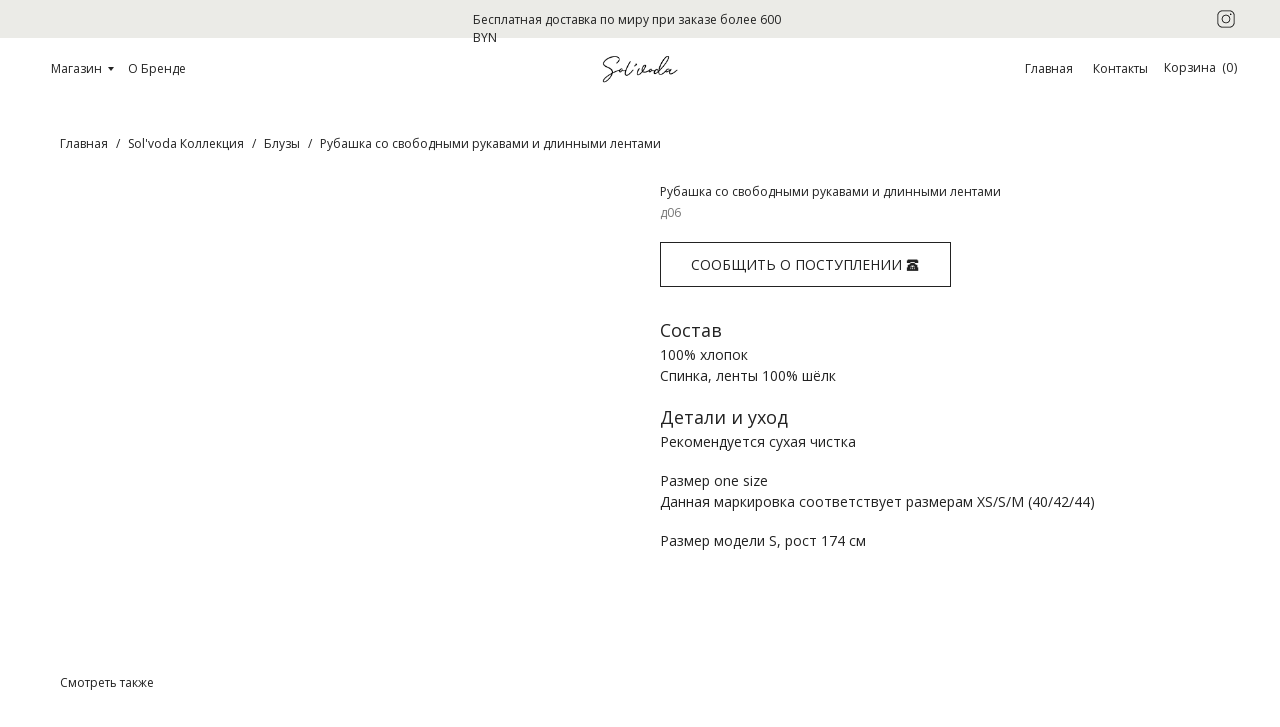

--- FILE ---
content_type: text/html; charset=UTF-8
request_url: https://solvoda.by/blouses/tproduct/732551178-298121094406-rubashka-so-svobodnimi-rukavami-i-dlinni
body_size: 51258
content:
<!DOCTYPE html> <html lang="ru"> <head> <meta charset="utf-8" /> <meta http-equiv="Content-Type" content="text/html; charset=utf-8" /> <meta name="viewport" content="width=device-width, initial-scale=1.0" /> <meta name="google-site-verification" content="klPsHFGReDx9jgG2i62kWQZYYay5lrBdofBxTp3i7Ho" /> <!--metatextblock-->
<title>Купить дизайнерскую рубашку, блузу из шелка бренда Sol'voda | бренд одежды Сольвода</title>
<meta name="description" content="Дизайнерскую рубашку, блузу из шелка бренда Sol&#039;voda, со свободными рукавами и длинными лентами можно купить в нашем интернет магазине.">
<meta name="keywords" content="бренд одежды Сольвода, блуза женская, купить рубашку, шелковая рубашка, дизайнерская блуза, рубашка из шелка">
<meta property="og:title" content="Купить дизайнерскую рубашку, блузу из шелка бренда Sol&#039;voda" />
<meta property="og:description" content="Дизайнерскую рубашку, блузу из шелка бренда Sol&#039;voda, со свободными рукавами и длинными лентами можно купить в нашем интернет магазине." />
<meta property="og:type" content="website" />
<meta property="og:url" content="https://solvoda.by/blouses/tproduct/732551178-298121094406-rubashka-so-svobodnimi-rukavami-i-dlinni" />
<meta property="og:image" content="https://static.tildacdn.com/tild3238-3866-4464-b037-333633373663/Darya_Buben_SolVoda0.jpg" />
<link rel="canonical" href="https://solvoda.by/blouses/tproduct/732551178-298121094406-rubashka-so-svobodnimi-rukavami-i-dlinni" />
<!--/metatextblock--> <meta name="format-detection" content="telephone=no" /> <meta http-equiv="x-dns-prefetch-control" content="on"> <link rel="dns-prefetch" href="https://ws.tildacdn.com"> <link rel="dns-prefetch" href="https://static.tildacdn.com"> <link rel="icon" type="image/png" sizes="32x32" href="https://static.tildacdn.com/tild3334-3233-4436-a666-633838666136/logo-1.png" media="(prefers-color-scheme: light)"/> <link rel="icon" type="image/png" sizes="32x32" href="https://static.tildacdn.com/tild3135-3539-4531-b830-386336323030/logo-1.png" media="(prefers-color-scheme: dark)"/> <link rel="icon" type="image/svg+xml" sizes="any" href="https://static.tildacdn.com/tild3037-3265-4363-b735-306136666561/logo-1_1.svg"> <link rel="apple-touch-icon" type="image/png" href="https://static.tildacdn.com/tild3031-3561-4362-b565-656564313138/logo-1.png"> <link rel="icon" type="image/png" sizes="192x192" href="https://static.tildacdn.com/tild3031-3561-4362-b565-656564313138/logo-1.png"> <!-- Assets --> <script src="https://neo.tildacdn.com/js/tilda-fallback-1.0.min.js" async charset="utf-8"></script> <link rel="stylesheet" href="https://static.tildacdn.com/css/tilda-grid-3.0.min.css" type="text/css" media="all" onerror="this.loaderr='y';"/> <link rel="stylesheet" href="https://static.tildacdn.com/ws/project1056608/tilda-blocks-page47242801.min.css?t=1765478436" type="text/css" media="all" onerror="this.loaderr='y';" /><link rel="stylesheet" href="https://static.tildacdn.com/ws/project1056608/tilda-blocks-page46966127.min.css?t=1765478436" type="text/css" media="all" onerror="this.loaderr='y';" /><link rel="stylesheet" href="https://static.tildacdn.com/ws/project1056608/tilda-blocks-page46960293.min.css?t=1765478420" type="text/css" media="all" onerror="this.loaderr='y';" /> <link rel="preconnect" href="https://fonts.gstatic.com"> <link href="https://fonts.googleapis.com/css2?family=Open+Sans:wght@300..800&subset=latin,cyrillic&display=swap" rel="stylesheet"> <link rel="stylesheet" href="https://static.tildacdn.com/css/tilda-animation-2.0.min.css" type="text/css" media="all" onerror="this.loaderr='y';" /> <link rel="stylesheet" href="https://static.tildacdn.com/css/tilda-popup-1.1.min.css" type="text/css" media="print" onload="this.media='all';" onerror="this.loaderr='y';" /> <noscript><link rel="stylesheet" href="https://static.tildacdn.com/css/tilda-popup-1.1.min.css" type="text/css" media="all" /></noscript> <link rel="stylesheet" href="https://static.tildacdn.com/css/tilda-slds-1.4.min.css" type="text/css" media="print" onload="this.media='all';" onerror="this.loaderr='y';" /> <noscript><link rel="stylesheet" href="https://static.tildacdn.com/css/tilda-slds-1.4.min.css" type="text/css" media="all" /></noscript> <link rel="stylesheet" href="https://static.tildacdn.com/css/tilda-catalog-1.1.min.css" type="text/css" media="print" onload="this.media='all';" onerror="this.loaderr='y';" /> <noscript><link rel="stylesheet" href="https://static.tildacdn.com/css/tilda-catalog-1.1.min.css" type="text/css" media="all" /></noscript> <link rel="stylesheet" href="https://static.tildacdn.com/css/tilda-forms-1.0.min.css" type="text/css" media="all" onerror="this.loaderr='y';" /> <link rel="stylesheet" href="https://static.tildacdn.com/css/tilda-catalog-filters-1.0.min.css" type="text/css" media="all" onerror="this.loaderr='y';" /> <link rel="stylesheet" href="https://static.tildacdn.com/css/tilda-menusub-1.0.min.css" type="text/css" media="print" onload="this.media='all';" onerror="this.loaderr='y';" /> <noscript><link rel="stylesheet" href="https://static.tildacdn.com/css/tilda-menusub-1.0.min.css" type="text/css" media="all" /></noscript> <link rel="stylesheet" href="https://static.tildacdn.com/css/tilda-cart-1.0.min.css" type="text/css" media="all" onerror="this.loaderr='y';" /> <link rel="stylesheet" type="text/css" href="https://ws.tildacdn.com/project1056608/custom.css?t=1765478420"> <script nomodule src="https://static.tildacdn.com/js/tilda-polyfill-1.0.min.js" charset="utf-8"></script> <script type="text/javascript">function t_onReady(func) {if(document.readyState!='loading') {func();} else {document.addEventListener('DOMContentLoaded',func);}}
function t_onFuncLoad(funcName,okFunc,time) {if(typeof window[funcName]==='function') {okFunc();} else {setTimeout(function() {t_onFuncLoad(funcName,okFunc,time);},(time||100));}}function t_throttle(fn,threshhold,scope) {return function() {fn.apply(scope||this,arguments);};}function t396_initialScale(t){var e=document.getElementById("rec"+t);if(e){var i=e.querySelector(".t396__artboard");if(i){window.tn_scale_initial_window_width||(window.tn_scale_initial_window_width=document.documentElement.clientWidth);var a=window.tn_scale_initial_window_width,r=[],n,l=i.getAttribute("data-artboard-screens");if(l){l=l.split(",");for(var o=0;o<l.length;o++)r[o]=parseInt(l[o],10)}else r=[320,480,640,960,1200];for(var o=0;o<r.length;o++){var d=r[o];a>=d&&(n=d)}var _="edit"===window.allrecords.getAttribute("data-tilda-mode"),c="center"===t396_getFieldValue(i,"valign",n,r),s="grid"===t396_getFieldValue(i,"upscale",n,r),w=t396_getFieldValue(i,"height_vh",n,r),g=t396_getFieldValue(i,"height",n,r),u=!!window.opr&&!!window.opr.addons||!!window.opera||-1!==navigator.userAgent.indexOf(" OPR/");if(!_&&c&&!s&&!w&&g&&!u){var h=parseFloat((a/n).toFixed(3)),f=[i,i.querySelector(".t396__carrier"),i.querySelector(".t396__filter")],v=Math.floor(parseInt(g,10)*h)+"px",p;i.style.setProperty("--initial-scale-height",v);for(var o=0;o<f.length;o++)f[o].style.setProperty("height","var(--initial-scale-height)");t396_scaleInitial__getElementsToScale(i).forEach((function(t){t.style.zoom=h}))}}}}function t396_scaleInitial__getElementsToScale(t){return t?Array.prototype.slice.call(t.children).filter((function(t){return t&&(t.classList.contains("t396__elem")||t.classList.contains("t396__group"))})):[]}function t396_getFieldValue(t,e,i,a){var r,n=a[a.length-1];if(!(r=i===n?t.getAttribute("data-artboard-"+e):t.getAttribute("data-artboard-"+e+"-res-"+i)))for(var l=0;l<a.length;l++){var o=a[l];if(!(o<=i)&&(r=o===n?t.getAttribute("data-artboard-"+e):t.getAttribute("data-artboard-"+e+"-res-"+o)))break}return r}window.TN_SCALE_INITIAL_VER="1.0",window.tn_scale_initial_window_width=null;</script> <script src="https://static.tildacdn.com/js/jquery-1.10.2.min.js" charset="utf-8" onerror="this.loaderr='y';"></script> <script src="https://static.tildacdn.com/js/tilda-scripts-3.0.min.js" charset="utf-8" defer onerror="this.loaderr='y';"></script> <script src="https://static.tildacdn.com/ws/project1056608/tilda-blocks-page47242801.min.js?t=1765478436" onerror="this.loaderr='y';"></script><script src="https://static.tildacdn.com/ws/project1056608/tilda-blocks-page46966127.min.js?t=1765478436" onerror="this.loaderr='y';"></script><script src="https://static.tildacdn.com/ws/project1056608/tilda-blocks-page46960293.min.js?t=1765478420" charset="utf-8" onerror="this.loaderr='y';"></script> <script src="https://static.tildacdn.com/js/tilda-lazyload-1.0.min.js" charset="utf-8" async onerror="this.loaderr='y';"></script> <script src="https://static.tildacdn.com/js/tilda-animation-2.0.min.js" charset="utf-8" async onerror="this.loaderr='y';"></script> <script src="https://static.tildacdn.com/js/tilda-zero-1.1.min.js" charset="utf-8" async onerror="this.loaderr='y';"></script> <script src="https://static.tildacdn.com/js/hammer.min.js" charset="utf-8" async onerror="this.loaderr='y';"></script> <script src="https://static.tildacdn.com/js/tilda-slds-1.4.min.js" charset="utf-8" async onerror="this.loaderr='y';"></script> <script src="https://static.tildacdn.com/js/tilda-products-1.0.min.js" charset="utf-8" async onerror="this.loaderr='y';"></script> <script src="https://static.tildacdn.com/js/tilda-catalog-1.1.min.js" charset="utf-8" async onerror="this.loaderr='y';"></script> <script src="https://static.tildacdn.com/js/tilda-popup-1.0.min.js" charset="utf-8" async onerror="this.loaderr='y';"></script> <script src="https://static.tildacdn.com/js/tilda-forms-1.0.min.js" charset="utf-8" async onerror="this.loaderr='y';"></script> <script src="https://static.tildacdn.com/js/tilda-submenublocks-1.0.min.js" charset="utf-8" async onerror="this.loaderr='y';"></script> <script src="https://static.tildacdn.com/js/tilda-cart-1.1.min.js" charset="utf-8" async onerror="this.loaderr='y';"></script> <script src="https://static.tildacdn.com/js/tilda-widget-positions-1.0.min.js" charset="utf-8" async onerror="this.loaderr='y';"></script> <script src="https://static.tildacdn.com/js/tilda-zero-forms-1.0.min.js" charset="utf-8" async onerror="this.loaderr='y';"></script> <script src="https://static.tildacdn.com/js/tilda-zero-scale-1.0.min.js" charset="utf-8" async onerror="this.loaderr='y';"></script> <script src="https://static.tildacdn.com/js/tilda-events-1.0.min.js" charset="utf-8" async onerror="this.loaderr='y';"></script> <script type="text/javascript">window.dataLayer=window.dataLayer||[];</script> <!-- Google Tag Manager --> <script type="text/javascript">(function(w,d,s,l,i){w[l]=w[l]||[];w[l].push({'gtm.start':new Date().getTime(),event:'gtm.js'});var f=d.getElementsByTagName(s)[0],j=d.createElement(s),dl=l!='dataLayer'?'&l='+l:'';j.async=true;j.src='https://www.googletagmanager.com/gtm.js?id='+i+dl;f.parentNode.insertBefore(j,f);})(window,document,'script','dataLayer','GTM-MGHRR5M');</script> <!-- End Google Tag Manager --> <!-- Global Site Tag (gtag.js) - Google Analytics --> <script type="text/javascript" data-tilda-cookie-type="analytics">window.mainTracker='gtag';window.gtagTrackerID='G-X3SE51CTBS';function gtag(){dataLayer.push(arguments);}
setTimeout(function(){(function(w,d,s,i){var f=d.getElementsByTagName(s)[0],j=d.createElement(s);j.async=true;j.src='https://www.googletagmanager.com/gtag/js?id='+i;f.parentNode.insertBefore(j,f);gtag('js',new Date());gtag('config',i,{});})(window,document,'script',window.gtagTrackerID);},2000);</script> <script type="text/javascript">(function() {if((/bot|google|yandex|baidu|bing|msn|duckduckbot|teoma|slurp|crawler|spider|robot|crawling|facebook/i.test(navigator.userAgent))===false&&typeof(sessionStorage)!='undefined'&&sessionStorage.getItem('visited')!=='y'&&document.visibilityState){var style=document.createElement('style');style.type='text/css';style.innerHTML='@media screen and (min-width: 980px) {.t-records {opacity: 0;}.t-records_animated {-webkit-transition: opacity ease-in-out .2s;-moz-transition: opacity ease-in-out .2s;-o-transition: opacity ease-in-out .2s;transition: opacity ease-in-out .2s;}.t-records.t-records_visible {opacity: 1;}}';document.getElementsByTagName('head')[0].appendChild(style);function t_setvisRecs(){var alr=document.querySelectorAll('.t-records');Array.prototype.forEach.call(alr,function(el) {el.classList.add("t-records_animated");});setTimeout(function() {Array.prototype.forEach.call(alr,function(el) {el.classList.add("t-records_visible");});sessionStorage.setItem("visited","y");},400);}
document.addEventListener('DOMContentLoaded',t_setvisRecs);}})();</script></head> <body class="t-body" style="margin:0;"> <!--allrecords--> <div id="allrecords" class="t-records" data-product-page="y" data-hook="blocks-collection-content-node" data-tilda-project-id="1056608" data-tilda-page-id="46960293" data-tilda-page-alias="blouses" data-tilda-formskey="11fe097e5465e82a5001e570c49e7629" data-tilda-lazy="yes" data-tilda-project-lang="RU" data-tilda-root-zone="com" data-tilda-ts="y" data-tilda-project-country="RU">
<!-- PRODUCT START -->

                
                        
                    
        
        
<!-- product header -->
<!--header-->
<div id="t-header" class="t-records" data-hook="blocks-collection-content-node" data-tilda-project-id="1056608" data-tilda-page-id="47242801" data-tilda-formskey="11fe097e5465e82a5001e570c49e7629" data-tilda-lazy="yes" data-tilda-project-lang="RU" data-tilda-root-zone="one"   data-tilda-ts="y"    data-tilda-project-country="RU">

    <div id="rec734813112" class="r t-rec t-screenmin-980px uc-menu" style=" " data-animationappear="off" data-record-type="396"  data-screen-min="980px"    >
<!-- T396 -->
<style>#rec734813112 .t396__artboard {height: 100px; background-color: #ffffff; }#rec734813112 .t396__filter {height: 100px;    }#rec734813112 .t396__carrier{height: 100px;background-position: center center;background-attachment: scroll;background-size: cover;background-repeat: no-repeat;}@media screen and (max-width: 1199px) {#rec734813112 .t396__artboard,#rec734813112 .t396__filter,#rec734813112 .t396__carrier {}#rec734813112 .t396__filter {}#rec734813112 .t396__carrier {background-attachment: scroll;}}@media screen and (max-width: 959px) {#rec734813112 .t396__artboard,#rec734813112 .t396__filter,#rec734813112 .t396__carrier {}#rec734813112 .t396__filter {}#rec734813112 .t396__carrier {background-attachment: scroll;}}@media screen and (max-width: 639px) {#rec734813112 .t396__artboard,#rec734813112 .t396__filter,#rec734813112 .t396__carrier {}#rec734813112 .t396__filter {}#rec734813112 .t396__carrier {background-attachment: scroll;}}@media screen and (max-width: 479px) {#rec734813112 .t396__artboard,#rec734813112 .t396__filter,#rec734813112 .t396__carrier {}#rec734813112 .t396__filter {}#rec734813112 .t396__carrier {background-attachment: scroll;}}#rec734813112 .tn-elem[data-elem-id="1690651250417"] {
  z-index: 2;
  top:  0px;;
  left:  0px;;
  width: 100%;
  height: 38px;
}
#rec734813112 .tn-elem[data-elem-id="1690651250417"] .tn-atom {
  background-color: #ebebe7;
  background-position: center center;
  border-width: var(--t396-borderwidth, 0);
  border-style: var(--t396-borderstyle, solid);
  border-color: var(--t396-bordercolor, transparent);
  transition: background-color var(--t396-speedhover,0s) ease-in-out, color var(--t396-speedhover,0s) ease-in-out, border-color var(--t396-speedhover,0s) ease-in-out, box-shadow var(--t396-shadowshoverspeed,0.2s) ease-in-out;
}#rec734813112 .tn-elem[data-elem-id="1689840083702"] {
  color: #222222;
  text-align: center;
  z-index: 3;
  top:  calc(50px - 10px + 18px);;
  left:  calc(100% - 38px + -71px);;
  width: 38px;
  height: 20px;
}
#rec734813112 .tn-elem[data-elem-id="1689840083702"] .tn-atom {
  color: #222222;
  font-size: 12px;
  font-family: 'Open Sans', Arial,sans-serif;
  line-height: 1.55;
  font-weight: 400;
  background-position: center center;
  --t396-borderstyle: none;
  --t396-borderstyle-existed: 0;
  --t396-speedhover: 0.2s;
  transition: background-color var(--t396-speedhover,0s) ease-in-out, color var(--t396-speedhover,0s) ease-in-out, border-color var(--t396-speedhover,0s) ease-in-out, box-shadow var(--t396-shadowshoverspeed,0.2s) ease-in-out;
  -webkit-box-pack: center;
  -ms-flex-pack: center;
  justify-content: center;
  border-style: none;
}
#rec734813112 .tn-elem[data-elem-id="1689840083702"] .tn-atom::after {
  display: none;
}
#rec734813112 .tn-elem[data-elem-id="1689840083702"] .tn-atom .tn-atom__button-text {
  transition: color var(--t396-speedhover,0s) ease-in-out;
  color: #222222;
}
#rec734813112 .tn-elem[data-elem-id="1689840083702"] .tn-atom .tn-atom__button-border::before {
  display: none;
}
#rec734813112 .tn-elem[data-elem-id="1689840083702"] .tn-atom .tn-atom__button-border::after {
  display: none;
}
#rec734813112 .tn-elem[data-elem-id="1689840083702"] .tn-atom:hover {
  border-style: none;
}
@media (hover), (min-width:0\0) {
  #rec734813112 .tn-elem[data-elem-id="1689840083702"] .tn-atom:hover::after {
    opacity: 0;
  }
  #rec734813112 .tn-elem[data-elem-id="1689840083702"] .tn-atom:hover {
    animation-name: none;
  }
}
@media (hover), (min-width:0\0) {
  #rec734813112 .tn-elem[data-elem-id="1689840083702"] .tn-atom:hover {
    color: #989898;
  }
  #rec734813112 .tn-elem[data-elem-id="1689840083702"] .tn-atom:hover .tn-atom__button-text {
    color: #989898;
  }
}
@media screen and (max-width: 1199px) {
  #rec734813112 .tn-elem[data-elem-id="1689840083702"] {
    left:  calc(100% - 38px + -70px);;
    width: px;
  }
  #rec734813112 .tn-elem[data-elem-id="1689840083702"] .tn-atom {
    white-space: normal;
    background-size: cover;
    border-style: none;
  }
  #rec734813112 .tn-elem[data-elem-id="1689840083702"] .tn-atom::after {
    display: none;
  }
  #rec734813112 .tn-elem[data-elem-id="1689840083702"] .tn-atom .tn-atom__button-text {
    overflow: visible;
  }
  #rec734813112 .tn-elem[data-elem-id="1689840083702"] .tn-atom .tn-atom__button-border::before {
    display: none;
  }
  #rec734813112 .tn-elem[data-elem-id="1689840083702"] .tn-atom .tn-atom__button-border::after {
    display: none;
  }
  #rec734813112 .tn-elem[data-elem-id="1689840083702"] .tn-atom:hover {
    border-style: none;
  }
  @media (hover), (min-width:0\0) {
    #rec734813112 .tn-elem[data-elem-id="1689840083702"] .tn-atom:hover::after {
      opacity: 0;
    }
    #rec734813112 .tn-elem[data-elem-id="1689840083702"] .tn-atom:hover {
      animation-name: none;
    }
  }
}
@media screen and (max-width: 959px) {
  #rec734813112 .tn-elem[data-elem-id="1689840083702"] .tn-atom {
    white-space: normal;
    background-size: cover;
    border-style: none;
  }
  #rec734813112 .tn-elem[data-elem-id="1689840083702"] .tn-atom::after {
    display: none;
  }
  #rec734813112 .tn-elem[data-elem-id="1689840083702"] .tn-atom .tn-atom__button-text {
    overflow: visible;
  }
  #rec734813112 .tn-elem[data-elem-id="1689840083702"] .tn-atom .tn-atom__button-border::before {
    display: none;
  }
  #rec734813112 .tn-elem[data-elem-id="1689840083702"] .tn-atom .tn-atom__button-border::after {
    display: none;
  }
  #rec734813112 .tn-elem[data-elem-id="1689840083702"] .tn-atom:hover {
    border-style: none;
  }
  @media (hover), (min-width:0\0) {
    #rec734813112 .tn-elem[data-elem-id="1689840083702"] .tn-atom:hover::after {
      opacity: 0;
    }
    #rec734813112 .tn-elem[data-elem-id="1689840083702"] .tn-atom:hover {
      animation-name: none;
    }
  }
}
@media screen and (max-width: 639px) {
  #rec734813112 .tn-elem[data-elem-id="1689840083702"] .tn-atom {
    white-space: normal;
    background-size: cover;
    border-style: none;
  }
  #rec734813112 .tn-elem[data-elem-id="1689840083702"] .tn-atom::after {
    display: none;
  }
  #rec734813112 .tn-elem[data-elem-id="1689840083702"] .tn-atom .tn-atom__button-text {
    overflow: visible;
  }
  #rec734813112 .tn-elem[data-elem-id="1689840083702"] .tn-atom .tn-atom__button-border::before {
    display: none;
  }
  #rec734813112 .tn-elem[data-elem-id="1689840083702"] .tn-atom .tn-atom__button-border::after {
    display: none;
  }
  #rec734813112 .tn-elem[data-elem-id="1689840083702"] .tn-atom:hover {
    border-style: none;
  }
  @media (hover), (min-width:0\0) {
    #rec734813112 .tn-elem[data-elem-id="1689840083702"] .tn-atom:hover::after {
      opacity: 0;
    }
    #rec734813112 .tn-elem[data-elem-id="1689840083702"] .tn-atom:hover {
      animation-name: none;
    }
  }
}
@media screen and (max-width: 479px) {
  #rec734813112 .tn-elem[data-elem-id="1689840083702"] .tn-atom {
    white-space: normal;
    background-size: cover;
    border-style: none;
  }
  #rec734813112 .tn-elem[data-elem-id="1689840083702"] .tn-atom::after {
    display: none;
  }
  #rec734813112 .tn-elem[data-elem-id="1689840083702"] .tn-atom .tn-atom__button-text {
    overflow: visible;
  }
  #rec734813112 .tn-elem[data-elem-id="1689840083702"] .tn-atom .tn-atom__button-border::before {
    display: none;
  }
  #rec734813112 .tn-elem[data-elem-id="1689840083702"] .tn-atom .tn-atom__button-border::after {
    display: none;
  }
  #rec734813112 .tn-elem[data-elem-id="1689840083702"] .tn-atom:hover {
    border-style: none;
  }
  @media (hover), (min-width:0\0) {
    #rec734813112 .tn-elem[data-elem-id="1689840083702"] .tn-atom:hover::after {
      opacity: 0;
    }
    #rec734813112 .tn-elem[data-elem-id="1689840083702"] .tn-atom:hover {
      animation-name: none;
    }
  }
}#rec734813112 .tn-elem[data-elem-id="1689839991155"] {
  color: #222222;
  z-index: 4;
  top:  calc(50px - 0px + 18px);;
  left:  calc(100% - 11px + -43px);;
  width: 11px;
  height: auto;
}
#rec734813112 .tn-elem[data-elem-id="1689839991155"] .tn-atom {
  color: #222222;
  font-size: 12px;
  font-family: 'Open Sans', Arial,sans-serif;
  line-height: 1.55;
  font-weight: 400;
  background-position: center center;
  border-width: var(--t396-borderwidth, 0);
  border-style: var(--t396-borderstyle, solid);
  border-color: var(--t396-bordercolor, transparent);
  transition: background-color var(--t396-speedhover,0s) ease-in-out, color var(--t396-speedhover,0s) ease-in-out, border-color var(--t396-speedhover,0s) ease-in-out, box-shadow var(--t396-shadowshoverspeed,0.2s) ease-in-out;
  text-shadow: var(--t396-shadow-text-x, 0px) var(--t396-shadow-text-y, 0px) var(--t396-shadow-text-blur, 0px) rgba(var(--t396-shadow-text-color), var(--t396-shadow-text-opacity, 100%));
}#rec734813112 .tn-elem[data-elem-id="1689839917820"] {
  color: #222222;
  z-index: 5;
  top:  calc(50px - 0px + 18px);;
  left:  calc(100% - 10px + -48px);;
  width: 10px;
  height: auto;
}
#rec734813112 .tn-elem[data-elem-id="1689839917820"] .tn-atom {
  color: #222222;
  font-size: 12px;
  font-family: 'Open Sans', Arial,sans-serif;
  line-height: 1.55;
  font-weight: 400;
  background-position: center center;
  border-width: var(--t396-borderwidth, 0);
  border-style: var(--t396-borderstyle, solid);
  border-color: var(--t396-bordercolor, transparent);
  transition: background-color var(--t396-speedhover,0s) ease-in-out, color var(--t396-speedhover,0s) ease-in-out, border-color var(--t396-speedhover,0s) ease-in-out, box-shadow var(--t396-shadowshoverspeed,0.2s) ease-in-out;
  text-shadow: var(--t396-shadow-text-x, 0px) var(--t396-shadow-text-y, 0px) var(--t396-shadow-text-blur, 0px) rgba(var(--t396-shadow-text-color), var(--t396-shadow-text-opacity, 100%));
}#rec734813112 .tn-elem[data-elem-id="1689839795297"] {
  color: #222222;
  z-index: 6;
  top:  calc(50px - 0px + 18px);;
  left:  calc(100% - 11px + -35px);;
  width: 11px;
  height: auto;
}
#rec734813112 .tn-elem[data-elem-id="1689839795297"] .tn-atom {
  color: #222222;
  font-size: 12px;
  font-family: 'Open Sans', Arial,sans-serif;
  line-height: 1.55;
  font-weight: 400;
  background-position: center center;
  border-width: var(--t396-borderwidth, 0);
  border-style: var(--t396-borderstyle, solid);
  border-color: var(--t396-bordercolor, transparent);
  transition: background-color var(--t396-speedhover,0s) ease-in-out, color var(--t396-speedhover,0s) ease-in-out, border-color var(--t396-speedhover,0s) ease-in-out, box-shadow var(--t396-shadowshoverspeed,0.2s) ease-in-out;
  text-shadow: var(--t396-shadow-text-x, 0px) var(--t396-shadow-text-y, 0px) var(--t396-shadow-text-blur, 0px) rgba(var(--t396-shadow-text-color), var(--t396-shadow-text-opacity, 100%));
}#rec734813112 .tn-elem[data-elem-id="1690652327217"] {
  color: #222222;
  text-align: center;
  z-index: 7;
  top:  calc(50px - 10px + 19px);;
  left:  calc(100% - 49px + -135px);;
  width: 49px;
  height: 20px;
}
#rec734813112 .tn-elem[data-elem-id="1690652327217"] .tn-atom {
  color: #222222;
  font-size: 12px;
  font-family: 'Open Sans', Arial,sans-serif;
  line-height: 1.55;
  font-weight: 400;
  text-transform: capitalize;
  border-radius: 30px;
  background-position: center center;
  --t396-speedhover: 0.2s;
  transition: background-color var(--t396-speedhover,0s) ease-in-out, color var(--t396-speedhover,0s) ease-in-out, border-color var(--t396-speedhover,0s) ease-in-out, box-shadow var(--t396-shadowshoverspeed,0.2s) ease-in-out;
  -webkit-box-pack: center;
  -ms-flex-pack: center;
  justify-content: center;
}
#rec734813112 .tn-elem[data-elem-id="1690652327217"] .tn-atom::after {
  display: none;
}
#rec734813112 .tn-elem[data-elem-id="1690652327217"] .tn-atom .tn-atom__button-text {
  transition: color var(--t396-speedhover,0s) ease-in-out;
  color: #222222;
}
#rec734813112 .tn-elem[data-elem-id="1690652327217"] .tn-atom .tn-atom__button-border::before {
  display: none;
}
#rec734813112 .tn-elem[data-elem-id="1690652327217"] .tn-atom .tn-atom__button-border::after {
  display: none;
}
@media (hover), (min-width:0\0) {
  #rec734813112 .tn-elem[data-elem-id="1690652327217"] .tn-atom:hover::after {
    opacity: 0;
  }
  #rec734813112 .tn-elem[data-elem-id="1690652327217"] .tn-atom:hover {
    animation-name: none;
  }
}
@media (hover), (min-width:0\0) {
  #rec734813112 .tn-elem[data-elem-id="1690652327217"] .tn-atom:hover {
    color: #989898;
  }
  #rec734813112 .tn-elem[data-elem-id="1690652327217"] .tn-atom:hover .tn-atom__button-text {
    color: #989898;
  }
}
@media screen and (max-width: 1199px) {
  #rec734813112 .tn-elem[data-elem-id="1690652327217"] {
    top:  calc(50px - 10px + 19px);;
    left:  calc(100% - 49px + -130px);;
    width: px;
  }
  #rec734813112 .tn-elem[data-elem-id="1690652327217"] .tn-atom {
    white-space: normal;
    background-size: cover;
  }
  #rec734813112 .tn-elem[data-elem-id="1690652327217"] .tn-atom::after {
    display: none;
  }
  #rec734813112 .tn-elem[data-elem-id="1690652327217"] .tn-atom .tn-atom__button-text {
    overflow: visible;
  }
  #rec734813112 .tn-elem[data-elem-id="1690652327217"] .tn-atom .tn-atom__button-border::before {
    display: none;
  }
  #rec734813112 .tn-elem[data-elem-id="1690652327217"] .tn-atom .tn-atom__button-border::after {
    display: none;
  }
  @media (hover), (min-width:0\0) {
    #rec734813112 .tn-elem[data-elem-id="1690652327217"] .tn-atom:hover::after {
      opacity: 0;
    }
    #rec734813112 .tn-elem[data-elem-id="1690652327217"] .tn-atom:hover {
      animation-name: none;
    }
  }
}
@media screen and (max-width: 959px) {
  #rec734813112 .tn-elem[data-elem-id="1690652327217"] .tn-atom {
    white-space: normal;
    background-size: cover;
  }
  #rec734813112 .tn-elem[data-elem-id="1690652327217"] .tn-atom::after {
    display: none;
  }
  #rec734813112 .tn-elem[data-elem-id="1690652327217"] .tn-atom .tn-atom__button-text {
    overflow: visible;
  }
  #rec734813112 .tn-elem[data-elem-id="1690652327217"] .tn-atom .tn-atom__button-border::before {
    display: none;
  }
  #rec734813112 .tn-elem[data-elem-id="1690652327217"] .tn-atom .tn-atom__button-border::after {
    display: none;
  }
  @media (hover), (min-width:0\0) {
    #rec734813112 .tn-elem[data-elem-id="1690652327217"] .tn-atom:hover::after {
      opacity: 0;
    }
    #rec734813112 .tn-elem[data-elem-id="1690652327217"] .tn-atom:hover {
      animation-name: none;
    }
  }
}
@media screen and (max-width: 639px) {
  #rec734813112 .tn-elem[data-elem-id="1690652327217"] .tn-atom {
    white-space: normal;
    background-size: cover;
  }
  #rec734813112 .tn-elem[data-elem-id="1690652327217"] .tn-atom::after {
    display: none;
  }
  #rec734813112 .tn-elem[data-elem-id="1690652327217"] .tn-atom .tn-atom__button-text {
    overflow: visible;
  }
  #rec734813112 .tn-elem[data-elem-id="1690652327217"] .tn-atom .tn-atom__button-border::before {
    display: none;
  }
  #rec734813112 .tn-elem[data-elem-id="1690652327217"] .tn-atom .tn-atom__button-border::after {
    display: none;
  }
  @media (hover), (min-width:0\0) {
    #rec734813112 .tn-elem[data-elem-id="1690652327217"] .tn-atom:hover::after {
      opacity: 0;
    }
    #rec734813112 .tn-elem[data-elem-id="1690652327217"] .tn-atom:hover {
      animation-name: none;
    }
  }
}
@media screen and (max-width: 479px) {
  #rec734813112 .tn-elem[data-elem-id="1690652327217"] .tn-atom {
    white-space: normal;
    background-size: cover;
  }
  #rec734813112 .tn-elem[data-elem-id="1690652327217"] .tn-atom::after {
    display: none;
  }
  #rec734813112 .tn-elem[data-elem-id="1690652327217"] .tn-atom .tn-atom__button-text {
    overflow: visible;
  }
  #rec734813112 .tn-elem[data-elem-id="1690652327217"] .tn-atom .tn-atom__button-border::before {
    display: none;
  }
  #rec734813112 .tn-elem[data-elem-id="1690652327217"] .tn-atom .tn-atom__button-border::after {
    display: none;
  }
  @media (hover), (min-width:0\0) {
    #rec734813112 .tn-elem[data-elem-id="1690652327217"] .tn-atom:hover::after {
      opacity: 0;
    }
    #rec734813112 .tn-elem[data-elem-id="1690652327217"] .tn-atom:hover {
      animation-name: none;
    }
  }
}#rec734813112 .tn-elem[data-elem-id="1689597457662"] {
  z-index: 8;
  top:  50px;;
  left:  calc(50% - 600px + 555px);;
  width: 90px;
  height: auto;
}
#rec734813112 .tn-elem[data-elem-id="1689597457662"] .tn-atom {
  background-position: center center;
  border-width: var(--t396-borderwidth, 0);
  border-style: var(--t396-borderstyle, solid);
  border-color: var(--t396-bordercolor, transparent);
  transition: background-color var(--t396-speedhover,0s) ease-in-out, color var(--t396-speedhover,0s) ease-in-out, border-color var(--t396-speedhover,0s) ease-in-out, box-shadow var(--t396-shadowshoverspeed,0.2s) ease-in-out;
}
@media screen and (max-width: 1199px) {
  #rec734813112 .tn-elem[data-elem-id="1689597457662"] {
    left:  calc(50% - 480px + 435px);;
    height: auto;
  }
}
@media screen and (max-width: 959px) {
  #rec734813112 .tn-elem[data-elem-id="1689597457662"] {
    left:  calc(50% - 320px + 275px);;
    height: auto;
  }
}
@media screen and (max-width: 639px) {
  #rec734813112 .tn-elem[data-elem-id="1689597457662"] {
    left:  calc(50% - 240px + 195px);;
    height: auto;
  }
}#rec734813112 .tn-elem[data-elem-id="1690651513104"] {
  z-index: 9;
  top:  calc(50px - 0px + -31px);;
  left:  calc(100% - 18px + -45px);;
  width: 18px;
  height: auto;
}
#rec734813112 .tn-elem[data-elem-id="1690651513104"] .tn-atom {
  background-position: center center;
  border-width: var(--t396-borderwidth, 0);
  border-style: var(--t396-borderstyle, solid);
  border-color: var(--t396-bordercolor, transparent);
  transition: background-color var(--t396-speedhover,0s) ease-in-out, color var(--t396-speedhover,0s) ease-in-out, border-color var(--t396-speedhover,0s) ease-in-out, box-shadow var(--t396-shadowshoverspeed,0.2s) ease-in-out;
}
#rec734813112 .tn-elem[data-elem-id="1690651513104"] .tn-atom__vector svg {
  display: block;
}
@media screen and (max-width: 1199px) {
  #rec734813112 .tn-elem[data-elem-id="1690651513104"] {
    left:  calc(100% - 18px + -43px);;
    height: auto;
  }
}#rec734813112 .tn-elem[data-elem-id="1690652030885"] {
  color: #222222;
  z-index: 10;
  top:  11px;;
  left:  calc(50% - 600px + 433px);;
  width: 334px;
  height: auto;
}
#rec734813112 .tn-elem[data-elem-id="1690652030885"] .tn-atom {
  color: #222222;
  font-size: 12px;
  font-family: 'Open Sans', Arial,sans-serif;
  line-height: 1.55;
  font-weight: 400;
  background-position: center center;
  border-width: var(--t396-borderwidth, 0);
  border-style: var(--t396-borderstyle, solid);
  border-color: var(--t396-bordercolor, transparent);
  transition: background-color var(--t396-speedhover,0s) ease-in-out, color var(--t396-speedhover,0s) ease-in-out, border-color var(--t396-speedhover,0s) ease-in-out, box-shadow var(--t396-shadowshoverspeed,0.2s) ease-in-out;
  text-shadow: var(--t396-shadow-text-x, 0px) var(--t396-shadow-text-y, 0px) var(--t396-shadow-text-blur, 0px) rgba(var(--t396-shadow-text-color), var(--t396-shadow-text-opacity, 100%));
}
@media screen and (max-width: 1199px) {
  #rec734813112 .tn-elem[data-elem-id="1690652030885"] {
    left:  calc(50% - 480px + 345px);;
    height: auto;
  }
}
@media screen and (max-width: 959px) {
  #rec734813112 .tn-elem[data-elem-id="1690652030885"] {
    left:  calc(50% - 320px + 153px);;
    height: auto;
  }
}
@media screen and (max-width: 639px) {
  #rec734813112 .tn-elem[data-elem-id="1690652030885"] {
    left:  calc(50% - 240px + 104px);;
    height: auto;
  }
}
@media screen and (max-width: 479px) {
  #rec734813112 .tn-elem[data-elem-id="1690652030885"] {
    left:  calc(50% - 160px + 24px);;
    height: auto;
  }
}#rec734813112 .tn-elem[data-elem-id="1689597057553"] {
  color: #222222;
  text-align: left;
  z-index: 11;
  top:  calc(50px - 10px + 19px);;
  left:  51px;;
  width: 63px;
  height: 20px;
}
#rec734813112 .tn-elem[data-elem-id="1689597057553"] .tn-atom {
  color: #222222;
  font-size: 12px;
  font-family: 'Open Sans', Arial,sans-serif;
  line-height: 1.55;
  font-weight: 400;
  text-transform: capitalize;
  border-radius: 30px;
  background-position: center center;
  --t396-speedhover: 0.2s;
  transition: background-color var(--t396-speedhover,0s) ease-in-out, color var(--t396-speedhover,0s) ease-in-out, border-color var(--t396-speedhover,0s) ease-in-out, box-shadow var(--t396-shadowshoverspeed,0.2s) ease-in-out;
  -webkit-box-pack: start;
  -ms-flex-pack: start;
  justify-content: flex-start;
}
#rec734813112 .tn-elem[data-elem-id="1689597057553"] .tn-atom::after {
  display: none;
}
#rec734813112 .tn-elem[data-elem-id="1689597057553"] .tn-atom .tn-atom__button-text {
  transition: color var(--t396-speedhover,0s) ease-in-out;
  color: #222222;
}
#rec734813112 .tn-elem[data-elem-id="1689597057553"] .tn-atom .tn-atom__button-border::before {
  display: none;
}
#rec734813112 .tn-elem[data-elem-id="1689597057553"] .tn-atom .tn-atom__button-border::after {
  display: none;
}
@media (hover), (min-width:0\0) {
  #rec734813112 .tn-elem[data-elem-id="1689597057553"] .tn-atom:hover::after {
    opacity: 0;
  }
  #rec734813112 .tn-elem[data-elem-id="1689597057553"] .tn-atom:hover {
    animation-name: none;
  }
}
@media (hover), (min-width:0\0) {
  #rec734813112 .tn-elem[data-elem-id="1689597057553"] .tn-atom:hover {
    color: #989898;
  }
  #rec734813112 .tn-elem[data-elem-id="1689597057553"] .tn-atom:hover .tn-atom__button-text {
    color: #989898;
  }
}
@media screen and (max-width: 1199px) {
  #rec734813112 .tn-elem[data-elem-id="1689597057553"] {
    top:  calc(50px - 10px + 18px);;
    left:  26px;;
    width: 55px;
  }
  #rec734813112 .tn-elem[data-elem-id="1689597057553"] .tn-atom {
    white-space: normal;
    background-size: cover;
  }
  #rec734813112 .tn-elem[data-elem-id="1689597057553"] .tn-atom::after {
    display: none;
  }
  #rec734813112 .tn-elem[data-elem-id="1689597057553"] .tn-atom .tn-atom__button-text {
    overflow: visible;
  }
  #rec734813112 .tn-elem[data-elem-id="1689597057553"] .tn-atom .tn-atom__button-border::before {
    display: none;
  }
  #rec734813112 .tn-elem[data-elem-id="1689597057553"] .tn-atom .tn-atom__button-border::after {
    display: none;
  }
  @media (hover), (min-width:0\0) {
    #rec734813112 .tn-elem[data-elem-id="1689597057553"] .tn-atom:hover::after {
      opacity: 0;
    }
    #rec734813112 .tn-elem[data-elem-id="1689597057553"] .tn-atom:hover {
      animation-name: none;
    }
  }
}
@media screen and (max-width: 959px) {
  #rec734813112 .tn-elem[data-elem-id="1689597057553"] .tn-atom {
    white-space: normal;
    background-size: cover;
  }
  #rec734813112 .tn-elem[data-elem-id="1689597057553"] .tn-atom::after {
    display: none;
  }
  #rec734813112 .tn-elem[data-elem-id="1689597057553"] .tn-atom .tn-atom__button-text {
    overflow: visible;
  }
  #rec734813112 .tn-elem[data-elem-id="1689597057553"] .tn-atom .tn-atom__button-border::before {
    display: none;
  }
  #rec734813112 .tn-elem[data-elem-id="1689597057553"] .tn-atom .tn-atom__button-border::after {
    display: none;
  }
  @media (hover), (min-width:0\0) {
    #rec734813112 .tn-elem[data-elem-id="1689597057553"] .tn-atom:hover::after {
      opacity: 0;
    }
    #rec734813112 .tn-elem[data-elem-id="1689597057553"] .tn-atom:hover {
      animation-name: none;
    }
  }
}
@media screen and (max-width: 639px) {
  #rec734813112 .tn-elem[data-elem-id="1689597057553"] .tn-atom {
    white-space: normal;
    background-size: cover;
  }
  #rec734813112 .tn-elem[data-elem-id="1689597057553"] .tn-atom::after {
    display: none;
  }
  #rec734813112 .tn-elem[data-elem-id="1689597057553"] .tn-atom .tn-atom__button-text {
    overflow: visible;
  }
  #rec734813112 .tn-elem[data-elem-id="1689597057553"] .tn-atom .tn-atom__button-border::before {
    display: none;
  }
  #rec734813112 .tn-elem[data-elem-id="1689597057553"] .tn-atom .tn-atom__button-border::after {
    display: none;
  }
  @media (hover), (min-width:0\0) {
    #rec734813112 .tn-elem[data-elem-id="1689597057553"] .tn-atom:hover::after {
      opacity: 0;
    }
    #rec734813112 .tn-elem[data-elem-id="1689597057553"] .tn-atom:hover {
      animation-name: none;
    }
  }
}
@media screen and (max-width: 479px) {
  #rec734813112 .tn-elem[data-elem-id="1689597057553"] .tn-atom {
    white-space: normal;
    background-size: cover;
  }
  #rec734813112 .tn-elem[data-elem-id="1689597057553"] .tn-atom::after {
    display: none;
  }
  #rec734813112 .tn-elem[data-elem-id="1689597057553"] .tn-atom .tn-atom__button-text {
    overflow: visible;
  }
  #rec734813112 .tn-elem[data-elem-id="1689597057553"] .tn-atom .tn-atom__button-border::before {
    display: none;
  }
  #rec734813112 .tn-elem[data-elem-id="1689597057553"] .tn-atom .tn-atom__button-border::after {
    display: none;
  }
  @media (hover), (min-width:0\0) {
    #rec734813112 .tn-elem[data-elem-id="1689597057553"] .tn-atom:hover::after {
      opacity: 0;
    }
    #rec734813112 .tn-elem[data-elem-id="1689597057553"] .tn-atom:hover {
      animation-name: none;
    }
  }
}#rec734813112 .tn-elem[data-elem-id="1690653598541"] {
  color: #222222;
  text-align: center;
  z-index: 12;
  top:  calc(50px - 10px + 19px);;
  left:  120px;;
  width: 74px;
  height: 20px;
}
#rec734813112 .tn-elem[data-elem-id="1690653598541"] .tn-atom {
  color: #222222;
  font-size: 12px;
  font-family: 'Open Sans', Arial,sans-serif;
  line-height: 1.55;
  font-weight: 400;
  text-transform: capitalize;
  background-position: center center;
  --t396-borderwidth: 1px;
  --t396-borderstyle: none;
  --t396-borderstyle-existed: 0;
  --t396-speedhover: 0.2s;
  transition: background-color var(--t396-speedhover,0s) ease-in-out, color var(--t396-speedhover,0s) ease-in-out, border-color var(--t396-speedhover,0s) ease-in-out, box-shadow var(--t396-shadowshoverspeed,0.2s) ease-in-out;
  -webkit-box-pack: center;
  -ms-flex-pack: center;
  justify-content: center;
  border-style: none;
}
#rec734813112 .tn-elem[data-elem-id="1690653598541"] .tn-atom::after {
  display: none;
}
#rec734813112 .tn-elem[data-elem-id="1690653598541"] .tn-atom .tn-atom__button-text {
  transition: color var(--t396-speedhover,0s) ease-in-out;
  color: #222222;
}
#rec734813112 .tn-elem[data-elem-id="1690653598541"] .tn-atom .tn-atom__button-border::before {
  display: none;
}
#rec734813112 .tn-elem[data-elem-id="1690653598541"] .tn-atom .tn-atom__button-border::after {
  display: none;
}
#rec734813112 .tn-elem[data-elem-id="1690653598541"] .tn-atom:hover {
  border-style: none;
}
@media (hover), (min-width:0\0) {
  #rec734813112 .tn-elem[data-elem-id="1690653598541"] .tn-atom:hover::after {
    opacity: 0;
  }
  #rec734813112 .tn-elem[data-elem-id="1690653598541"] .tn-atom:hover {
    animation-name: none;
  }
}
@media (hover), (min-width:0\0) {
  #rec734813112 .tn-elem[data-elem-id="1690653598541"] .tn-atom:hover {
    color: #989898;
  }
  #rec734813112 .tn-elem[data-elem-id="1690653598541"] .tn-atom:hover .tn-atom__button-text {
    color: #989898;
  }
}
@media screen and (max-width: 1199px) {
  #rec734813112 .tn-elem[data-elem-id="1690653598541"] {
    top:  calc(50px - 10px + 19px);;
    left:  106px;;
    width: 83px;
  }
  #rec734813112 .tn-elem[data-elem-id="1690653598541"] .tn-atom {
    white-space: normal;
    background-size: cover;
    border-style: none;
  }
  #rec734813112 .tn-elem[data-elem-id="1690653598541"] .tn-atom::after {
    display: none;
  }
  #rec734813112 .tn-elem[data-elem-id="1690653598541"] .tn-atom .tn-atom__button-text {
    overflow: visible;
  }
  #rec734813112 .tn-elem[data-elem-id="1690653598541"] .tn-atom .tn-atom__button-border::before {
    display: none;
  }
  #rec734813112 .tn-elem[data-elem-id="1690653598541"] .tn-atom .tn-atom__button-border::after {
    display: none;
  }
  #rec734813112 .tn-elem[data-elem-id="1690653598541"] .tn-atom:hover {
    border-style: none;
  }
  @media (hover), (min-width:0\0) {
    #rec734813112 .tn-elem[data-elem-id="1690653598541"] .tn-atom:hover::after {
      opacity: 0;
    }
    #rec734813112 .tn-elem[data-elem-id="1690653598541"] .tn-atom:hover {
      animation-name: none;
    }
  }
}
@media screen and (max-width: 959px) {
  #rec734813112 .tn-elem[data-elem-id="1690653598541"] .tn-atom {
    white-space: normal;
    background-size: cover;
    border-style: none;
  }
  #rec734813112 .tn-elem[data-elem-id="1690653598541"] .tn-atom::after {
    display: none;
  }
  #rec734813112 .tn-elem[data-elem-id="1690653598541"] .tn-atom .tn-atom__button-text {
    overflow: visible;
  }
  #rec734813112 .tn-elem[data-elem-id="1690653598541"] .tn-atom .tn-atom__button-border::before {
    display: none;
  }
  #rec734813112 .tn-elem[data-elem-id="1690653598541"] .tn-atom .tn-atom__button-border::after {
    display: none;
  }
  #rec734813112 .tn-elem[data-elem-id="1690653598541"] .tn-atom:hover {
    border-style: none;
  }
  @media (hover), (min-width:0\0) {
    #rec734813112 .tn-elem[data-elem-id="1690653598541"] .tn-atom:hover::after {
      opacity: 0;
    }
    #rec734813112 .tn-elem[data-elem-id="1690653598541"] .tn-atom:hover {
      animation-name: none;
    }
  }
}
@media screen and (max-width: 639px) {
  #rec734813112 .tn-elem[data-elem-id="1690653598541"] .tn-atom {
    white-space: normal;
    background-size: cover;
    border-style: none;
  }
  #rec734813112 .tn-elem[data-elem-id="1690653598541"] .tn-atom::after {
    display: none;
  }
  #rec734813112 .tn-elem[data-elem-id="1690653598541"] .tn-atom .tn-atom__button-text {
    overflow: visible;
  }
  #rec734813112 .tn-elem[data-elem-id="1690653598541"] .tn-atom .tn-atom__button-border::before {
    display: none;
  }
  #rec734813112 .tn-elem[data-elem-id="1690653598541"] .tn-atom .tn-atom__button-border::after {
    display: none;
  }
  #rec734813112 .tn-elem[data-elem-id="1690653598541"] .tn-atom:hover {
    border-style: none;
  }
  @media (hover), (min-width:0\0) {
    #rec734813112 .tn-elem[data-elem-id="1690653598541"] .tn-atom:hover::after {
      opacity: 0;
    }
    #rec734813112 .tn-elem[data-elem-id="1690653598541"] .tn-atom:hover {
      animation-name: none;
    }
  }
}
@media screen and (max-width: 479px) {
  #rec734813112 .tn-elem[data-elem-id="1690653598541"] .tn-atom {
    white-space: normal;
    background-size: cover;
    border-style: none;
  }
  #rec734813112 .tn-elem[data-elem-id="1690653598541"] .tn-atom::after {
    display: none;
  }
  #rec734813112 .tn-elem[data-elem-id="1690653598541"] .tn-atom .tn-atom__button-text {
    overflow: visible;
  }
  #rec734813112 .tn-elem[data-elem-id="1690653598541"] .tn-atom .tn-atom__button-border::before {
    display: none;
  }
  #rec734813112 .tn-elem[data-elem-id="1690653598541"] .tn-atom .tn-atom__button-border::after {
    display: none;
  }
  #rec734813112 .tn-elem[data-elem-id="1690653598541"] .tn-atom:hover {
    border-style: none;
  }
  @media (hover), (min-width:0\0) {
    #rec734813112 .tn-elem[data-elem-id="1690653598541"] .tn-atom:hover::after {
      opacity: 0;
    }
    #rec734813112 .tn-elem[data-elem-id="1690653598541"] .tn-atom:hover {
      animation-name: none;
    }
  }
}#rec734813112 .tn-elem[data-elem-id="1690652321133"] {
  color: #222222;
  text-align: center;
  z-index: 13;
  top:  calc(50px - 10px + 19px);;
  left:  calc(100% - 45px + -209px);;
  width: 45px;
  height: 20px;
}
#rec734813112 .tn-elem[data-elem-id="1690652321133"] .tn-atom {
  color: #222222;
  font-size: 12px;
  font-family: 'Open Sans', Arial,sans-serif;
  line-height: 1.55;
  font-weight: 400;
  text-transform: capitalize;
  border-radius: 30px;
  background-position: center center;
  --t396-speedhover: 0.2s;
  transition: background-color var(--t396-speedhover,0s) ease-in-out, color var(--t396-speedhover,0s) ease-in-out, border-color var(--t396-speedhover,0s) ease-in-out, box-shadow var(--t396-shadowshoverspeed,0.2s) ease-in-out;
  -webkit-box-pack: center;
  -ms-flex-pack: center;
  justify-content: center;
}
#rec734813112 .tn-elem[data-elem-id="1690652321133"] .tn-atom::after {
  display: none;
}
#rec734813112 .tn-elem[data-elem-id="1690652321133"] .tn-atom .tn-atom__button-text {
  transition: color var(--t396-speedhover,0s) ease-in-out;
  color: #222222;
}
#rec734813112 .tn-elem[data-elem-id="1690652321133"] .tn-atom .tn-atom__button-border::before {
  display: none;
}
#rec734813112 .tn-elem[data-elem-id="1690652321133"] .tn-atom .tn-atom__button-border::after {
  display: none;
}
@media (hover), (min-width:0\0) {
  #rec734813112 .tn-elem[data-elem-id="1690652321133"] .tn-atom:hover::after {
    opacity: 0;
  }
  #rec734813112 .tn-elem[data-elem-id="1690652321133"] .tn-atom:hover {
    animation-name: none;
  }
}
@media (hover), (min-width:0\0) {
  #rec734813112 .tn-elem[data-elem-id="1690652321133"] .tn-atom:hover {
    color: #989898;
  }
  #rec734813112 .tn-elem[data-elem-id="1690652321133"] .tn-atom:hover .tn-atom__button-text {
    color: #989898;
  }
}
@media screen and (max-width: 1199px) {
  #rec734813112 .tn-elem[data-elem-id="1690652321133"] {
    top:  calc(50px - 10px + 19px);;
    left:  calc(100% - 45px + -203px);;
    width: 39px;
  }
  #rec734813112 .tn-elem[data-elem-id="1690652321133"] .tn-atom {
    white-space: normal;
    background-size: cover;
  }
  #rec734813112 .tn-elem[data-elem-id="1690652321133"] .tn-atom::after {
    display: none;
  }
  #rec734813112 .tn-elem[data-elem-id="1690652321133"] .tn-atom .tn-atom__button-text {
    overflow: visible;
  }
  #rec734813112 .tn-elem[data-elem-id="1690652321133"] .tn-atom .tn-atom__button-border::before {
    display: none;
  }
  #rec734813112 .tn-elem[data-elem-id="1690652321133"] .tn-atom .tn-atom__button-border::after {
    display: none;
  }
  @media (hover), (min-width:0\0) {
    #rec734813112 .tn-elem[data-elem-id="1690652321133"] .tn-atom:hover::after {
      opacity: 0;
    }
    #rec734813112 .tn-elem[data-elem-id="1690652321133"] .tn-atom:hover {
      animation-name: none;
    }
  }
}
@media screen and (max-width: 959px) {
  #rec734813112 .tn-elem[data-elem-id="1690652321133"] .tn-atom {
    white-space: normal;
    background-size: cover;
  }
  #rec734813112 .tn-elem[data-elem-id="1690652321133"] .tn-atom::after {
    display: none;
  }
  #rec734813112 .tn-elem[data-elem-id="1690652321133"] .tn-atom .tn-atom__button-text {
    overflow: visible;
  }
  #rec734813112 .tn-elem[data-elem-id="1690652321133"] .tn-atom .tn-atom__button-border::before {
    display: none;
  }
  #rec734813112 .tn-elem[data-elem-id="1690652321133"] .tn-atom .tn-atom__button-border::after {
    display: none;
  }
  @media (hover), (min-width:0\0) {
    #rec734813112 .tn-elem[data-elem-id="1690652321133"] .tn-atom:hover::after {
      opacity: 0;
    }
    #rec734813112 .tn-elem[data-elem-id="1690652321133"] .tn-atom:hover {
      animation-name: none;
    }
  }
}
@media screen and (max-width: 639px) {
  #rec734813112 .tn-elem[data-elem-id="1690652321133"] .tn-atom {
    white-space: normal;
    background-size: cover;
  }
  #rec734813112 .tn-elem[data-elem-id="1690652321133"] .tn-atom::after {
    display: none;
  }
  #rec734813112 .tn-elem[data-elem-id="1690652321133"] .tn-atom .tn-atom__button-text {
    overflow: visible;
  }
  #rec734813112 .tn-elem[data-elem-id="1690652321133"] .tn-atom .tn-atom__button-border::before {
    display: none;
  }
  #rec734813112 .tn-elem[data-elem-id="1690652321133"] .tn-atom .tn-atom__button-border::after {
    display: none;
  }
  @media (hover), (min-width:0\0) {
    #rec734813112 .tn-elem[data-elem-id="1690652321133"] .tn-atom:hover::after {
      opacity: 0;
    }
    #rec734813112 .tn-elem[data-elem-id="1690652321133"] .tn-atom:hover {
      animation-name: none;
    }
  }
}
@media screen and (max-width: 479px) {
  #rec734813112 .tn-elem[data-elem-id="1690652321133"] .tn-atom {
    white-space: normal;
    background-size: cover;
  }
  #rec734813112 .tn-elem[data-elem-id="1690652321133"] .tn-atom::after {
    display: none;
  }
  #rec734813112 .tn-elem[data-elem-id="1690652321133"] .tn-atom .tn-atom__button-text {
    overflow: visible;
  }
  #rec734813112 .tn-elem[data-elem-id="1690652321133"] .tn-atom .tn-atom__button-border::before {
    display: none;
  }
  #rec734813112 .tn-elem[data-elem-id="1690652321133"] .tn-atom .tn-atom__button-border::after {
    display: none;
  }
  @media (hover), (min-width:0\0) {
    #rec734813112 .tn-elem[data-elem-id="1690652321133"] .tn-atom:hover::after {
      opacity: 0;
    }
    #rec734813112 .tn-elem[data-elem-id="1690652321133"] .tn-atom:hover {
      animation-name: none;
    }
  }
}</style>










<div class='t396'>

	<div class="t396__artboard" data-artboard-recid="734813112" data-artboard-screens="320,480,640,960,1200"

				data-artboard-height="100"
		data-artboard-valign="center"
				 data-artboard-upscale="grid" 																				
							
																																															
																																																				
																																															
																																																				
																																															
																																																				
																																															
																																																				
						>

		
				
								
																											
																											
																											
																											
					
					<div class="t396__carrier" data-artboard-recid="734813112"></div>
		
		
		<div class="t396__filter" data-artboard-recid="734813112"></div>

		
					
		
				
						
	
			
	
						
												
												
												
												
									
	
			
	<div class='t396__elem tn-elem tn-elem__7348131121690651250417' data-elem-id='1690651250417' data-elem-type='shape'
				data-field-top-value="0"
		data-field-left-value="0"
		 data-field-height-value="38" 		 data-field-width-value="100" 		data-field-axisy-value="top"
		data-field-axisx-value="left"
		data-field-container-value="window"
		data-field-topunits-value="px"
		data-field-leftunits-value="px"
		data-field-heightunits-value="px"
		data-field-widthunits-value="%"
																																																																								
							
			
																																																																																																																																								
												
																																																																																																																																								
			
					
			
																																																																																																																																								
												
																																																																																																																																								
			
					
			
																																																																																																																																								
												
																																																																																																																																								
			
					
			
																																																																																																																																								
												
																																																																																																																																								
			
					
			
		
		
		
			>

		
									
				
				
																			
																				
																				
																				
																				
					
							<div class='tn-atom' 				 																													>
			</div>
		
				
				
				
				
				
				
				
	</div>

			
					
		
				
						
	
			
	
						
												
												
												
												
									
	
			
	<div class='t396__elem tn-elem cartcopy_elem tn-elem__7348131121689840083702' data-elem-id='1689840083702' data-elem-type='button'
				data-field-top-value="18"
		data-field-left-value="-71"
		 data-field-height-value="20" 		 data-field-width-value="38" 		data-field-axisy-value="center"
		data-field-axisx-value="right"
		data-field-container-value="window"
		data-field-topunits-value="px"
		data-field-leftunits-value="px"
		data-field-heightunits-value="px"
		data-field-widthunits-value="px"
																																																																						 data-field-fontsize-value="12" 		
							
			
																																																																																																																																								
												
																																																																																																																																								
			
					
			
																																																																																																																																								
												
																																																																																																																																								
			
					
			
																																																																																																																																								
												
																																																																																																																																								
			
					
			
																																																																																																																																								
												
								 data-field-left-res-960-value="-70" 																																																																																																																																
			
					
			
		
		
		
			>

		
									
				
				
																			
																				
																				
																				
																				
					
				
							<div class='tn-atom'   >
				<div class='tn-atom__button-content'>
						
						
					
					<span class="tn-atom__button-text">Корзина</span>
				</div>
				<span class="tn-atom__button-border"></span>
			</div>
		
				
				
				
				
				
				
	</div>

			
					
		
				
						
	
			
	
						
												
												
												
												
									
	
			
	<div class='t396__elem tn-elem cartcopy_elem tn-elem__7348131121689839991155' data-elem-id='1689839991155' data-elem-type='text'
				data-field-top-value="18"
		data-field-left-value="-43"
				 data-field-width-value="11" 		data-field-axisy-value="center"
		data-field-axisx-value="right"
		data-field-container-value="window"
		data-field-topunits-value="px"
		data-field-leftunits-value="px"
		data-field-heightunits-value=""
		data-field-widthunits-value="px"
																																																																						 data-field-fontsize-value="12" 		
							
			
																																																																																																																																								
												
																																																																																																																																								
			
					
			
																																																																																																																																								
												
																																																																																																																																								
			
					
			
																																																																																																																																								
												
																																																																																																																																								
			
					
			
																																																																																																																																								
												
																																																																																																																																								
			
					
			
		
		
		
			>

		
									
							<div class='tn-atom'field='tn_text_1689839991155'>0</div>		
				
																			
																				
																				
																				
																				
					
				
				
				
				
				
				
				
				
	</div>

			
					
		
				
						
	
			
	
						
												
												
												
												
									
	
			
	<div class='t396__elem tn-elem tn-elem__7348131121689839917820' data-elem-id='1689839917820' data-elem-type='text'
				data-field-top-value="18"
		data-field-left-value="-48"
				 data-field-width-value="10" 		data-field-axisy-value="center"
		data-field-axisx-value="right"
		data-field-container-value="window"
		data-field-topunits-value="px"
		data-field-leftunits-value="px"
		data-field-heightunits-value=""
		data-field-widthunits-value="px"
																																																																						 data-field-fontsize-value="12" 		
							
			
																																																																																																																																								
												
																																																																																																																																								
			
					
			
																																																																																																																																								
												
																																																																																																																																								
			
					
			
																																																																																																																																								
												
																																																																																																																																								
			
					
			
																																																																																																																																								
												
																																																																																																																																								
			
					
			
		
		
		
			>

		
									
							<div class='tn-atom'field='tn_text_1689839917820'>(</div>		
				
																			
																				
																				
																				
																				
					
				
				
				
				
				
				
				
				
	</div>

			
					
		
				
						
	
			
	
						
												
												
												
												
									
	
			
	<div class='t396__elem tn-elem tn-elem__7348131121689839795297' data-elem-id='1689839795297' data-elem-type='text'
				data-field-top-value="18"
		data-field-left-value="-35"
				 data-field-width-value="11" 		data-field-axisy-value="center"
		data-field-axisx-value="right"
		data-field-container-value="window"
		data-field-topunits-value="px"
		data-field-leftunits-value="px"
		data-field-heightunits-value=""
		data-field-widthunits-value="px"
																																																																						 data-field-fontsize-value="12" 		
							
			
																																																																																																																																								
												
																																																																																																																																								
			
					
			
																																																																																																																																								
												
																																																																																																																																								
			
					
			
																																																																																																																																								
												
																																																																																																																																								
			
					
			
																																																																																																																																								
												
																																																																																																																																								
			
					
			
		
		
		
			>

		
									
							<div class='tn-atom'field='tn_text_1689839795297'>)</div>		
				
																			
																				
																				
																				
																				
					
				
				
				
				
				
				
				
				
	</div>

			
					
		
				
						
	
			
	
						
												
												
												
												
									
	
			
	<div class='t396__elem tn-elem tn-elem__7348131121690652327217' data-elem-id='1690652327217' data-elem-type='button'
				data-field-top-value="19"
		data-field-left-value="-135"
		 data-field-height-value="20" 		 data-field-width-value="49" 		data-field-axisy-value="center"
		data-field-axisx-value="right"
		data-field-container-value="window"
		data-field-topunits-value="px"
		data-field-leftunits-value="px"
		data-field-heightunits-value="px"
		data-field-widthunits-value="px"
																																																																						 data-field-fontsize-value="12" 		
							
			
																																																																																																																																								
												
																																																																																																																																								
			
					
			
																																																																																																																																								
												
																																																																																																																																								
			
					
			
																																																																																																																																								
												
																																																																																																																																								
			
					
			
																																																																																																																																								
												
				 data-field-top-res-960-value="19" 				 data-field-left-res-960-value="-130" 																																																																																																																																
			
					
			
		
		
		
			>

		
									
				
				
																			
																				
																				
																				
																				
					
				
							<a class='tn-atom' href="/contacts"  >
				<div class='tn-atom__button-content'>
						
						
					
					<span class="tn-atom__button-text">Контакты</span>
				</div>
				<span class="tn-atom__button-border"></span>
			</a>
		
				
				
				
				
				
				
	</div>

			
					
		
				
						
	
			
	
						
												
												
												
												
									
	
			
	<div class='t396__elem tn-elem tn-elem__7348131121689597457662' data-elem-id='1689597457662' data-elem-type='image'
				data-field-top-value="50"
		data-field-left-value="555"
				 data-field-width-value="90" 		data-field-axisy-value="top"
		data-field-axisx-value="left"
		data-field-container-value="grid"
		data-field-topunits-value="px"
		data-field-leftunits-value="px"
		data-field-heightunits-value=""
		data-field-widthunits-value="px"
																																														 data-field-filewidth-value="1114" 		 data-field-fileheight-value="472" 																								
							
			
																																																																																																																																								
												
																																																																																																																																								
			
					
			
																																																																																																																																								
												
								 data-field-left-res-480-value="195" 																																																																																																																																
			
					
			
																																																																																																																																								
												
								 data-field-left-res-640-value="275" 																																																																																																																																
			
					
			
																																																																																																																																								
												
								 data-field-left-res-960-value="435" 																																																																																																																																
			
					
			
		
		
		
			>

		
									
				
							<a class='tn-atom' href="/"   >
								
									<img class='tn-atom__img' src='https://static.tildacdn.com/tild3432-3865-4663-a436-373861343765/sm__copy.png' alt='Clothing brand Sol&#039;voda Dream' imgfield='tn_img_1689597457662' />
							</a>
		
																			
																				
																				
																				
																				
					
				
				
				
				
				
				
				
				
	</div>

			
					
		
				
						
	
			
	
						
												
												
												
												
									
	
			
	<div class='t396__elem tn-elem tn-elem__7348131121690651513104' data-elem-id='1690651513104' data-elem-type='vector'
				data-field-top-value="-31"
		data-field-left-value="-45"
				 data-field-width-value="18" 		data-field-axisy-value="center"
		data-field-axisx-value="right"
		data-field-container-value="window"
		data-field-topunits-value="px"
		data-field-leftunits-value="px"
		data-field-heightunits-value=""
		data-field-widthunits-value="px"
																																														 data-field-filewidth-value="46" 		 data-field-fileheight-value="46" 																								
							
			
																																																																																																																																								
												
																																																																																																																																								
			
					
			
																																																																																																																																								
												
																																																																																																																																								
			
					
			
																																																																																																																																								
												
																																																																																																																																								
			
					
			
																																																																																																																																								
												
								 data-field-left-res-960-value="-43" 																																																																																																																																
			
					
			
		
		
		
			>

		
									
				
				
																			
																				
																				
																				
																				
					
				
				
				
				
				
				
				
							<a class='tn-atom tn-atom__vector' href="https://www.instagram.com/sol.voda/"  >
				<?xml version="1.0" encoding="UTF-8"?> <!--?xml version="1.0" encoding="UTF-8"?--> <!--?xml version="1.0" encoding="UTF-8"?--> <!--?xml version="1.0" encoding="UTF-8"?--> <!--?xml version="1.0" encoding="UTF-8"?--> <!--?xml version="1.0" encoding="UTF-8"?--> <!--?xml version="1.0" encoding="UTF-8"?--> <!--?xml version="1.0" encoding="UTF-8"?--> <!--?xml version="1.0" encoding="UTF-8"?--> <!--?xml version="1.0" encoding="UTF-8"?--> <svg viewBox="6239.1181640625 5092.00146484375 46 46"> <path fill="" fill-opacity="1" stroke="" stroke-opacity="1" stroke-width="1" fill-rule="evenodd" id="tSvg16be3e0413f" d="M 6253.11825086263 5093.001244021268 C 6245.95075086263 5093.001244021268 6240.11825086263 5098.833744021267 6240.11825086263 5106.001244021268 C 6240.11825086263 5109.001244021268 6240.11825086263 5118.376244021268 6240.11825086263 5124.001244021268 C 6240.11825086263 5131.168744021267 6245.95075086263 5137.001244021268 6253.11825086263 5137.001244021268 C 6262.11825086263 5137.001244021268 6265.49325086263 5137.001244021268 6271.11825086263 5137.001244021268 C 6278.28575086263 5137.001244021268 6284.11825086263 5131.168744021267 6284.11825086263 5124.001244021268 C 6284.11825086263 5115.001244021268 6284.11825086263 5111.626244021268 6284.11825086263 5106.001244021268 C 6284.11825086263 5098.833744021267 6278.28575086263 5093.001244021268 6271.11825086263 5093.001244021268 C 6262.11825086263 5093.001244021268 6258.74325086263 5093.001244021268 6253.11825086263 5093.001244021268 C 6253.11825086263 5093.001244021268 6253.11825086263 5093.001244021268 6253.11825086263 5093.001244021268 M 6253.11825086263 5095.001244021268 C 6262.11825086263 5095.001244021268 6265.49325086263 5095.001244021268 6271.11825086263 5095.001244021268 C 6277.20475086263 5095.001244021268 6282.11825086263 5099.914744021267 6282.11825086263 5106.001244021268 C 6282.11825086263 5115.001244021268 6282.11825086263 5118.376244021268 6282.11825086263 5124.001244021268 C 6282.11825086263 5130.087744021268 6277.20475086263 5135.001244021268 6271.11825086263 5135.001244021268 C 6262.11825086263 5135.001244021268 6258.74325086263 5135.001244021268 6253.11825086263 5135.001244021268 C 6247.031750862629 5135.001244021268 6242.11825086263 5130.087744021268 6242.11825086263 5124.001244021268 C 6242.11825086263 5119.001244021268 6242.11825086263 5111.626244021268 6242.11825086263 5106.001244021268 C 6242.11825086263 5099.914744021267 6247.031750862629 5095.001244021268 6253.11825086263 5095.001244021268 C 6253.11825086263 5095.001244021268 6253.11825086263 5095.001244021268 6253.11825086263 5095.001244021268 M 6274.11825086263 5101.001244021268 C 6273.01365086263 5101.001244021268 6272.11825086263 5101.896644021268 6272.11825086263 5103.001244021268 C 6272.11825086263 5104.105844021267 6273.01365086263 5105.001244021268 6274.11825086263 5105.001244021268 C 6275.2228508626295 5105.001244021268 6276.11825086263 5104.105844021267 6276.11825086263 5103.001244021268 C 6276.11825086263 5101.896644021268 6275.2228508626295 5101.001244021268 6274.11825086263 5101.001244021268 C 6274.11825086263 5101.001244021268 6274.11825086263 5101.001244021268 6274.11825086263 5101.001244021268 M 6262.11825086263 5104.001244021268 C 6256.05495086263 5104.001244021268 6251.11825086263 5108.937944021268 6251.11825086263 5115.001244021268 C 6251.11825086263 5121.0645440212675 6256.05495086263 5126.001244021268 6262.11825086263 5126.001244021268 C 6268.18155086263 5126.001244021268 6273.11825086263 5121.0645440212675 6273.11825086263 5115.001244021268 C 6273.11825086263 5108.937944021268 6268.18155086263 5104.001244021268 6262.11825086263 5104.001244021268 C 6262.11825086263 5104.001244021268 6262.11825086263 5104.001244021268 6262.11825086263 5104.001244021268 M 6262.11825086263 5106.001244021268 C 6267.10065086263 5106.001244021268 6271.11825086263 5110.018844021268 6271.11825086263 5115.001244021268 C 6271.11825086263 5119.9836440212675 6267.10065086263 5124.001244021268 6262.11825086263 5124.001244021268 C 6257.13585086263 5124.001244021268 6253.11825086263 5119.9836440212675 6253.11825086263 5115.001244021268 C 6253.11825086263 5110.018844021268 6257.13585086263 5106.001244021268 6262.11825086263 5106.001244021268 C 6262.11825086263 5106.001244021268 6262.11825086263 5106.001244021268 6262.11825086263 5106.001244021268"></path> <defs></defs> </svg> 
			</a>
		
	</div>

			
					
		
				
						
	
			
	
						
												
												
												
												
									
	
			
	<div class='t396__elem tn-elem tn-elem__7348131121690652030885' data-elem-id='1690652030885' data-elem-type='text'
				data-field-top-value="11"
		data-field-left-value="433"
				 data-field-width-value="334" 		data-field-axisy-value="top"
		data-field-axisx-value="left"
		data-field-container-value="grid"
		data-field-topunits-value="px"
		data-field-leftunits-value="px"
		data-field-heightunits-value=""
		data-field-widthunits-value="px"
																																																																						 data-field-fontsize-value="12" 		
							
			
																																																																																																																																								
												
								 data-field-left-res-320-value="24" 																																																																																																																																
			
					
			
																																																																																																																																								
												
								 data-field-left-res-480-value="104" 																																																																																																																																
			
					
			
																																																																																																																																								
												
								 data-field-left-res-640-value="153" 																																																																																																																																
			
					
			
																																																																																																																																								
												
								 data-field-left-res-960-value="345" 																				 data-field-container-res-960-value="window" 																																																																																																												
			
					
			
		
		
		
			>

		
									
							<div class='tn-atom'><a href="/delivery"style="color: inherit">Бесплатная доставка по миру при заказе более 600 BYN</a></div>		
				
																			
																				
																				
																				
																				
					
				
				
				
				
				
				
				
				
	</div>

			
					
		
				
						
	
			
	
						
												
												
												
												
									
	
			
	<div class='t396__elem tn-elem menu-btn tn-elem__7348131121689597057553' data-elem-id='1689597057553' data-elem-type='button'
				data-field-top-value="19"
		data-field-left-value="51"
		 data-field-height-value="20" 		 data-field-width-value="63" 		data-field-axisy-value="center"
		data-field-axisx-value="left"
		data-field-container-value="window"
		data-field-topunits-value="px"
		data-field-leftunits-value="px"
		data-field-heightunits-value="px"
		data-field-widthunits-value="px"
																																																																						 data-field-fontsize-value="12" 		
							
			
																																																																																																																																								
												
																																																																																																																																								
			
					
			
																																																																																																																																								
												
																																																																																																																																								
			
					
			
																																																																																																																																								
												
																																																																																																																																								
			
					
			
																																																																																																																																								
												
				 data-field-top-res-960-value="18" 				 data-field-left-res-960-value="26" 								 data-field-width-res-960-value="55" 																																																																																																																								
			
					
			
		
		
		
			>

		
									
				
				
																			
																				
																				
																				
																				
					
				
							<a class='tn-atom' href="#submenu:details"  >
				<div class='tn-atom__button-content'>
						
						
					
					<span class="tn-atom__button-text">Магазин</span>
				</div>
				<span class="tn-atom__button-border"></span>
			</a>
		
				
				
				
				
				
				
	</div>

			
					
		
				
						
	
			
	
						
												
												
												
												
									
	
			
	<div class='t396__elem tn-elem tn-elem__7348131121690653598541' data-elem-id='1690653598541' data-elem-type='button'
				data-field-top-value="19"
		data-field-left-value="120"
		 data-field-height-value="20" 		 data-field-width-value="74" 		data-field-axisy-value="center"
		data-field-axisx-value="left"
		data-field-container-value="window"
		data-field-topunits-value="px"
		data-field-leftunits-value="px"
		data-field-heightunits-value="px"
		data-field-widthunits-value="px"
																																																																						 data-field-fontsize-value="12" 		
							
			
																																																																																																																																								
												
																																																																																																																																								
			
					
			
																																																																																																																																								
												
																																																																																																																																								
			
					
			
																																																																																																																																								
												
																																																																																																																																								
			
					
			
																																																																																																																																								
												
				 data-field-top-res-960-value="19" 				 data-field-left-res-960-value="106" 								 data-field-width-res-960-value="83" 																																																																																																																								
			
					
			
		
		
		
			>

		
									
				
				
																			
																				
																				
																				
																				
					
				
							<a class='tn-atom' href="/about"  >
				<div class='tn-atom__button-content'>
						
						
					
					<span class="tn-atom__button-text">О Бренде</span>
				</div>
				<span class="tn-atom__button-border"></span>
			</a>
		
				
				
				
				
				
				
	</div>

			
					
		
				
						
	
			
	
						
												
												
												
												
									
	
			
	<div class='t396__elem tn-elem tn-elem__7348131121690652321133' data-elem-id='1690652321133' data-elem-type='button'
				data-field-top-value="19"
		data-field-left-value="-209"
		 data-field-height-value="20" 		 data-field-width-value="45" 		data-field-axisy-value="center"
		data-field-axisx-value="right"
		data-field-container-value="window"
		data-field-topunits-value="px"
		data-field-leftunits-value="px"
		data-field-heightunits-value="px"
		data-field-widthunits-value="px"
																																																																						 data-field-fontsize-value="12" 		
							
			
																																																																																																																																								
												
																																																																																																																																								
			
					
			
																																																																																																																																								
												
																																																																																																																																								
			
					
			
																																																																																																																																								
												
																																																																																																																																								
			
					
			
																																																																																																																																								
												
				 data-field-top-res-960-value="19" 				 data-field-left-res-960-value="-203" 								 data-field-width-res-960-value="39" 																																																																																																																								
			
					
			
		
		
		
			>

		
									
				
				
																			
																				
																				
																				
																				
					
				
							<a class='tn-atom' href="/"  >
				<div class='tn-atom__button-content'>
						
						
					
					<span class="tn-atom__button-text">Главная</span>
				</div>
				<span class="tn-atom__button-border"></span>
			</a>
		
				
				
				
				
				
				
	</div>

			
			</div> 
</div> 
<script>
											
											
											
											
											
					
					
	
		t_onReady(function () {
			t_onFuncLoad('t396_init', function () {
				t396_init('734813112');
			});
		});
	
</script>



<!-- /T396 -->

</div>


    <div id="rec734813113" class="r t-rec" style=" " data-animationappear="off" data-record-type="978"      >
<!-- T978 -->


<div id="nav734813113marker"></div>
<div id="nav734813113" class="t978"  data-tooltip-hook="#submenu:details" data-tooltip-margin="5px" data-add-arrow="on" >
	
					
	<div class="t978__tooltip-menu">
				<div class="t978__tooltip-menu-corner" ></div>
				<div class="t978__content" style="background-color:#ffffff;">
			<ul class="t978__menu" 
				role="menu" 
				aria-label=""
				 style="width: 200px;background-color:#ffffff;">
																						<li class="t978__menu-item t-submenublocks__item">
						<div class="t978__menu-link-wrapper">
							<a class="t978__menu-link t978__typo_734813113 t-name t-name_xs t-menu__link-item" 
								role="menuitem"
								href="/"
								 
								data-menu-submenu-hook="" 
								style="color:#222222;font-size:12px;font-weight:400;font-family:'Open Sans';justify-content:flex-start;">
								<span class="t978__link-inner t978__link-inner_left">Главная</span>
															</a>
						</div>
					</li>
														<li class="t978__menu-item t-submenublocks__item">
						<div class="t978__menu-link-wrapper">
							<a class="t978__menu-link t978__typo_734813113 t-name t-name_xs t-menu__link-item t978__menu-link_hook" 
								role="menuitem"
								href="#"
								 
								data-menu-submenu-hook="link_sub2_734813113" 
								style="color:#222222;font-size:12px;font-weight:400;font-family:'Open Sans';justify-content:flex-start;">
								<span class="t978__link-inner t978__link-inner_left">Sol'voda Коллекция </span>
																	<span class="t978__menu-item_arrow" ></span>
															</a>
						</div>
					</li>
														<li class="t978__menu-item t-submenublocks__item">
						<div class="t978__menu-link-wrapper">
							<a class="t978__menu-link t978__typo_734813113 t-name t-name_xs t-menu__link-item t978__menu-link_hook" 
								role="menuitem"
								href="#"
								 
								data-menu-submenu-hook="link_sub3_734813113" 
								style="color:#222222;font-size:12px;font-weight:400;font-family:'Open Sans';justify-content:flex-start;">
								<span class="t978__link-inner t978__link-inner_left">Sol'voda Dream Коллекция </span>
																	<span class="t978__menu-item_arrow" ></span>
															</a>
						</div>
					</li>
											</ul>
			
			<div class="t978__innermenu" >
																																																	<div class="t978__innermenu-wrapper" data-submenu-hook="link_sub2_734813113" data-submenu-margin="15px" data-add-submenu-arrow="on">
								<div class="t978__innermenu-content" style="background-color:#ebebe7;">
									<ul class="t978__innermenu-list" role="menu" aria-label="">
																					<li class="t978__innermenu-item" role="none">
												<a class="t978__innermenu-link t978__typo_734813113 t-name t-name_xs" 
													role="menuitem"
													href="/clothing-view-all"
													 
													style="color:#222222;font-size:12px;font-weight:400;font-family:'Open Sans';justify-content:flex-start;" 
													data-menu-item-number="2">
													<span class="t978__link-inner t978__link-inner_left">Смотреть все</span>
												</a>
											</li>
																					<li class="t978__innermenu-item" role="none">
												<a class="t978__innermenu-link t978__typo_734813113 t-name t-name_xs" 
													role="menuitem"
													href="/dresses"
													 
													style="color:#222222;font-size:12px;font-weight:400;font-family:'Open Sans';justify-content:flex-start;" 
													data-menu-item-number="2">
													<span class="t978__link-inner t978__link-inner_left">Платья</span>
												</a>
											</li>
																					<li class="t978__innermenu-item" role="none">
												<a class="t978__innermenu-link t978__typo_734813113 t-name t-name_xs" 
													role="menuitem"
													href="/blouses"
													 
													style="color:#222222;font-size:12px;font-weight:400;font-family:'Open Sans';justify-content:flex-start;" 
													data-menu-item-number="2">
													<span class="t978__link-inner t978__link-inner_left">Блузы</span>
												</a>
											</li>
																					<li class="t978__innermenu-item" role="none">
												<a class="t978__innermenu-link t978__typo_734813113 t-name t-name_xs" 
													role="menuitem"
													href="/tops"
													 
													style="color:#222222;font-size:12px;font-weight:400;font-family:'Open Sans';justify-content:flex-start;" 
													data-menu-item-number="2">
													<span class="t978__link-inner t978__link-inner_left">Топы</span>
												</a>
											</li>
																					<li class="t978__innermenu-item" role="none">
												<a class="t978__innermenu-link t978__typo_734813113 t-name t-name_xs" 
													role="menuitem"
													href="/blazers"
													 
													style="color:#222222;font-size:12px;font-weight:400;font-family:'Open Sans';justify-content:flex-start;" 
													data-menu-item-number="2">
													<span class="t978__link-inner t978__link-inner_left">Жакеты</span>
												</a>
											</li>
																					<li class="t978__innermenu-item" role="none">
												<a class="t978__innermenu-link t978__typo_734813113 t-name t-name_xs" 
													role="menuitem"
													href="/vests"
													 
													style="color:#222222;font-size:12px;font-weight:400;font-family:'Open Sans';justify-content:flex-start;" 
													data-menu-item-number="2">
													<span class="t978__link-inner t978__link-inner_left">Жилеты</span>
												</a>
											</li>
																					<li class="t978__innermenu-item" role="none">
												<a class="t978__innermenu-link t978__typo_734813113 t-name t-name_xs" 
													role="menuitem"
													href="/skirts"
													 
													style="color:#222222;font-size:12px;font-weight:400;font-family:'Open Sans';justify-content:flex-start;" 
													data-menu-item-number="2">
													<span class="t978__link-inner t978__link-inner_left">Юбки</span>
												</a>
											</li>
																					<li class="t978__innermenu-item" role="none">
												<a class="t978__innermenu-link t978__typo_734813113 t-name t-name_xs" 
													role="menuitem"
													href="/trousers"
													 
													style="color:#222222;font-size:12px;font-weight:400;font-family:'Open Sans';justify-content:flex-start;" 
													data-menu-item-number="2">
													<span class="t978__link-inner t978__link-inner_left">Брюки</span>
												</a>
											</li>
																					<li class="t978__innermenu-item" role="none">
												<a class="t978__innermenu-link t978__typo_734813113 t-name t-name_xs" 
													role="menuitem"
													href="/shorts-solvoda"
													 
													style="color:#222222;font-size:12px;font-weight:400;font-family:'Open Sans';justify-content:flex-start;" 
													data-menu-item-number="2">
													<span class="t978__link-inner t978__link-inner_left">Шорты</span>
												</a>
											</li>
																					<li class="t978__innermenu-item" role="none">
												<a class="t978__innermenu-link t978__typo_734813113 t-name t-name_xs" 
													role="menuitem"
													href="/jumpsuits"
													 
													style="color:#222222;font-size:12px;font-weight:400;font-family:'Open Sans';justify-content:flex-start;" 
													data-menu-item-number="2">
													<span class="t978__link-inner t978__link-inner_left">Комбинезоны</span>
												</a>
											</li>
																					<li class="t978__innermenu-item" role="none">
												<a class="t978__innermenu-link t978__typo_734813113 t-name t-name_xs" 
													role="menuitem"
													href="/bags"
													 
													style="color:#222222;font-size:12px;font-weight:400;font-family:'Open Sans';justify-content:flex-start;" 
													data-menu-item-number="2">
													<span class="t978__link-inner t978__link-inner_left">Сумки</span>
												</a>
											</li>
																					<li class="t978__innermenu-item" role="none">
												<a class="t978__innermenu-link t978__typo_734813113 t-name t-name_xs" 
													role="menuitem"
													href="/masks"
													 
													style="color:#222222;font-size:12px;font-weight:400;font-family:'Open Sans';justify-content:flex-start;" 
													data-menu-item-number="2">
													<span class="t978__link-inner t978__link-inner_left">Маски</span>
												</a>
											</li>
																					<li class="t978__innermenu-item" role="none">
												<a class="t978__innermenu-link t978__typo_734813113 t-name t-name_xs" 
													role="menuitem"
													href="/accessories"
													 
													style="color:#222222;font-size:12px;font-weight:400;font-family:'Open Sans';justify-content:flex-start;" 
													data-menu-item-number="2">
													<span class="t978__link-inner t978__link-inner_left">Аксессуары</span>
												</a>
											</li>
																			</ul>
								</div>
							</div>
																														<div class="t978__innermenu-wrapper" data-submenu-hook="link_sub3_734813113" data-submenu-margin="15px" data-add-submenu-arrow="on">
								<div class="t978__innermenu-content" style="background-color:#ebebe7;">
									<ul class="t978__innermenu-list" role="menu" aria-label="">
																					<li class="t978__innermenu-item" role="none">
												<a class="t978__innermenu-link t978__typo_734813113 t-name t-name_xs" 
													role="menuitem"
													href="/dream/dream-clothing-view-all"
													 
													style="color:#222222;font-size:12px;font-weight:400;font-family:'Open Sans';justify-content:flex-start;" 
													data-menu-item-number="3">
													<span class="t978__link-inner t978__link-inner_left">Смотреть все</span>
												</a>
											</li>
																					<li class="t978__innermenu-item" role="none">
												<a class="t978__innermenu-link t978__typo_734813113 t-name t-name_xs" 
													role="menuitem"
													href="/dream/long-sleeved-shirts"
													 
													style="color:#222222;font-size:12px;font-weight:400;font-family:'Open Sans';justify-content:flex-start;" 
													data-menu-item-number="3">
													<span class="t978__link-inner t978__link-inner_left">Рубашки с длинным рукавом</span>
												</a>
											</li>
																					<li class="t978__innermenu-item" role="none">
												<a class="t978__innermenu-link t978__typo_734813113 t-name t-name_xs" 
													role="menuitem"
													href="/dream/shorts"
													 
													style="color:#222222;font-size:12px;font-weight:400;font-family:'Open Sans';justify-content:flex-start;" 
													data-menu-item-number="3">
													<span class="t978__link-inner t978__link-inner_left">Шорты</span>
												</a>
											</li>
																					<li class="t978__innermenu-item" role="none">
												<a class="t978__innermenu-link t978__typo_734813113 t-name t-name_xs" 
													role="menuitem"
													href="/dream/pants"
													 
													style="color:#222222;font-size:12px;font-weight:400;font-family:'Open Sans';justify-content:flex-start;" 
													data-menu-item-number="3">
													<span class="t978__link-inner t978__link-inner_left">Брюки</span>
												</a>
											</li>
																			</ul>
								</div>
							</div>
																		</div>
		</div>
	</div>
</div>



	
	<script>
		t_onReady(function() {
			t_onFuncLoad('t978_init', function() {
				t978_init('734813113', '1', '');
			});
		});
	</script>
	




<style>
#rec734813113 .t-menu__link-item{
		-webkit-transition: color 0.3s ease-in-out, opacity 0.3s ease-in-out;
	transition: color 0.3s ease-in-out, opacity 0.3s ease-in-out;	
		}



#rec734813113 .t-menu__link-item.t-active:not(.t978__menu-link){
	color:#222222 !important;	font-weight:400 !important;	}


#rec734813113 .t-menu__link-item:not(.t-active):not(.tooltipstered):hover {
	color: #989898 !important;	}
#rec734813113 .t-menu__link-item:not(.t-active):not(.tooltipstered):focus-visible{
	color: #989898 !important;	}


@supports (overflow:-webkit-marquee) and (justify-content:inherit)
{
	#rec734813113 .t-menu__link-item,
	#rec734813113 .t-menu__link-item.t-active {
	opacity: 1 !important;
	}
}
</style>

<style>
	
			@media screen and (max-width: 980px) {
			#rec734813113 .t978__menu-link,
			#rec734813113 .t978__innermenu-link,
			a[data-tooltip-menu-id="734813113"] + .t978__tooltip-menu .t978__menu-link,
			a[data-tooltip-menu-id="734813113"] + .t978__tooltip-menu .t978__innermenu-link {
				color:#222222 !important;				font-weight:400 !important;			}
		}
	
	
			#rec734813113 .t978__tooltip-menu,
		a[data-tooltip-menu-id="734813113"] + .t978__tooltip-menu{
			max-width: calc(320px + 200px);
								}

		@media screen and (max-width: 980px) {
			#rec734813113 .t978__tooltip-menu .t978__innermenu-content,
			a[data-tooltip-menu-id="734813113"] + .t978__tooltip-menu .t978__innermenu-content {
											}
		}
	
	
	#rec734813113 .t978__menu-item_arrow,
	a[data-tooltip-menu-id="734813113"] + .t978__tooltip-menu .t978__menu-item_arrow {
		border-left-color: #222222;
	}

	@media screen and (max-width: 980px) {
		#rec734813113 .t978__menu-item_arrow,
		a[data-tooltip-menu-id="734813113"] + .t978__tooltip-menu .t978__menu-item_arrow {
			border-left-color: inherit;
		}
	}

	
			#rec734813113 .t978__tooltip-menu-corner {
			background-color: #ffffff;
			top: -6.5px;
			border-color: #eee;
			border-width: 0;
			border-style: none;
		}
	  

	 

	</style>

	
	<style>
		#rec734813113 .t978__menu-link.t-active,
		#rec734813113 .t978__innermenu-link.t-active,
		#rec734813113 .t978__menu-activelink,
		a[data-tooltip-menu-id="734813113"] + .t978__tooltip-menu .t978__menu-link.t-active,
		a[data-tooltip-menu-id="734813113"] + .t978__tooltip-menu .t978__innermenu-link.t-active {
			color:#222222!important;			font-weight:400!important;					}

		#rec734813113 .t978__menu-activelink .t978__menu-item_arrow {
			border-left-color: #222222;		}
	</style>
	

	
	<style>
		#rec734813113 .t978__menu-link:not(.t-active):hover,
		#rec734813113 .t978__innermenu-link:not(.t-active):hover,
		#rec734813113 .t978__menu-hoverlink:not(.t-active) {
			color:#989898!important;					}

		#rec734813113 .t978__menu-link:hover .t978__menu-item_arrow,
		#rec734813113 .t978__menu-hoverlink .t978__menu-item_arrow {
			border-left-color: #989898;
		}
	</style>
	


										
										
	<style>
		#rec734813113 .t978__menu-link::after,
		#rec734813113 .t978__innermenu-link::after {
			content: unset!important;
		}
		#rec734813113 .t978__menu-item .t978__menu-link .t978__link-inner,
		#rec734813113 .t978__innermenu-item .t978__innermenu-link .t978__link-inner {
					}

		
		
			</style>

<style>
	</style>

                                                        
    
</div>


    <div id="rec734813114" class="r t-rec t-screenmax-980px" style=" " data-animationappear="off" data-record-type="396"   data-screen-max="980px"   >
<!-- T396 -->
<style>#rec734813114 .t396__artboard {height: 100px; background-color: #ffffff; }#rec734813114 .t396__filter {height: 100px;    }#rec734813114 .t396__carrier{height: 100px;background-position: center center;background-attachment: scroll;background-size: cover;background-repeat: no-repeat;}@media screen and (max-width: 1199px) {#rec734813114 .t396__artboard,#rec734813114 .t396__filter,#rec734813114 .t396__carrier {}#rec734813114 .t396__filter {}#rec734813114 .t396__carrier {background-attachment: scroll;}}@media screen and (max-width: 959px) {#rec734813114 .t396__artboard,#rec734813114 .t396__filter,#rec734813114 .t396__carrier {}#rec734813114 .t396__filter {}#rec734813114 .t396__carrier {background-attachment: scroll;}}@media screen and (max-width: 639px) {#rec734813114 .t396__artboard,#rec734813114 .t396__filter,#rec734813114 .t396__carrier {}#rec734813114 .t396__filter {}#rec734813114 .t396__carrier {background-attachment: scroll;}}@media screen and (max-width: 479px) {#rec734813114 .t396__artboard,#rec734813114 .t396__filter,#rec734813114 .t396__carrier {}#rec734813114 .t396__filter {}#rec734813114 .t396__carrier {background-attachment: scroll;}}#rec734813114 .tn-elem[data-elem-id="1689844047932"] {
  z-index: 2;
  top:  calc(50px - 0px + 14px);;
  left:  calc(100% - 48px + -26px);;
  width: 48px;
  height: auto;
}
#rec734813114 .tn-elem[data-elem-id="1689844047932"] .tn-atom {
  background-position: center center;
  border-width: var(--t396-borderwidth, 0);
  border-style: var(--t396-borderstyle, solid);
  border-color: var(--t396-bordercolor, transparent);
  transition: background-color var(--t396-speedhover,0s) ease-in-out, color var(--t396-speedhover,0s) ease-in-out, border-color var(--t396-speedhover,0s) ease-in-out, box-shadow var(--t396-shadowshoverspeed,0.2s) ease-in-out;
}
@media screen and (max-width: 1199px) {
  #rec734813114 .tn-elem[data-elem-id="1689844047932"] {
    top:  calc(50px - 0px + 17px);;
    left:  calc(100% - 48px + -27px);;
    height: auto;
  }
}
@media screen and (max-width: 479px) {
  #rec734813114 .tn-elem[data-elem-id="1689844047932"] {
    left:  calc(100% - 48px + 0px);;
    height: auto;
  }
}#rec734813114 .tn-elem[data-elem-id="1689600410528"] {
  z-index: 3;
  top:  50px;;
  left:  calc(50% - 45px + 0px);;
  width: 90px;
  height: auto;
}
#rec734813114 .tn-elem[data-elem-id="1689600410528"] .tn-atom {
  background-position: center center;
  border-width: var(--t396-borderwidth, 0);
  border-style: var(--t396-borderstyle, solid);
  border-color: var(--t396-bordercolor, transparent);
  transition: background-color var(--t396-speedhover,0s) ease-in-out, color var(--t396-speedhover,0s) ease-in-out, border-color var(--t396-speedhover,0s) ease-in-out, box-shadow var(--t396-shadowshoverspeed,0.2s) ease-in-out;
}#rec734813114 .tn-elem[data-elem-id="1689844189418"] {
  color: #222222;
  z-index: 5;
  top:  calc(50px - 0px + 19px);;
  left:  calc(100% - 11px + -43px);;
  width: 11px;
  height: auto;
}
#rec734813114 .tn-elem[data-elem-id="1689844189418"] .tn-atom {
  color: #222222;
  font-size: 12px;
  font-family: 'Open Sans', Arial,sans-serif;
  line-height: 1.55;
  font-weight: 400;
  background-position: center center;
  border-width: var(--t396-borderwidth, 0);
  border-style: var(--t396-borderstyle, solid);
  border-color: var(--t396-bordercolor, transparent);
  transition: background-color var(--t396-speedhover,0s) ease-in-out, color var(--t396-speedhover,0s) ease-in-out, border-color var(--t396-speedhover,0s) ease-in-out, box-shadow var(--t396-shadowshoverspeed,0.2s) ease-in-out;
  text-shadow: var(--t396-shadow-text-x, 0px) var(--t396-shadow-text-y, 0px) var(--t396-shadow-text-blur, 0px) rgba(var(--t396-shadow-text-color), var(--t396-shadow-text-opacity, 100%));
}
@media screen and (max-width: 1199px) {
  #rec734813114 .tn-elem[data-elem-id="1689844189418"] {
    top:  calc(50px - 0px + 21px);;
    left:  calc(100% - 11px + -44px);;
    height: auto;
  }
}
@media screen and (max-width: 479px) {
  #rec734813114 .tn-elem[data-elem-id="1689844189418"] {
    left:  calc(100% - 11px + -17px);;
    height: auto;
  }
}#rec734813114 .tn-elem[data-elem-id="1690710945369"] {
  z-index: 6;
  top:  0px;;
  left:  0px;;
  width: 100%;
  height: 38px;
}
#rec734813114 .tn-elem[data-elem-id="1690710945369"] .tn-atom {
  background-color: #ebebe7;
  background-position: center center;
  border-width: var(--t396-borderwidth, 0);
  border-style: var(--t396-borderstyle, solid);
  border-color: var(--t396-bordercolor, transparent);
  transition: background-color var(--t396-speedhover,0s) ease-in-out, color var(--t396-speedhover,0s) ease-in-out, border-color var(--t396-speedhover,0s) ease-in-out, box-shadow var(--t396-shadowshoverspeed,0.2s) ease-in-out;
}#rec734813114 .tn-elem[data-elem-id="1690711184981"] {
  color: #222222;
  z-index: 7;
  top:  10px;;
  left:  calc(50% - 600px + 433px);;
  width: 334px;
  height: auto;
}
#rec734813114 .tn-elem[data-elem-id="1690711184981"] .tn-atom {
  color: #222222;
  font-size: 12px;
  font-family: 'Open Sans', Arial,sans-serif;
  line-height: 1.55;
  font-weight: 400;
  background-position: center center;
  border-width: var(--t396-borderwidth, 0);
  border-style: var(--t396-borderstyle, solid);
  border-color: var(--t396-bordercolor, transparent);
  transition: background-color var(--t396-speedhover,0s) ease-in-out, color var(--t396-speedhover,0s) ease-in-out, border-color var(--t396-speedhover,0s) ease-in-out, box-shadow var(--t396-shadowshoverspeed,0.2s) ease-in-out;
  text-shadow: var(--t396-shadow-text-x, 0px) var(--t396-shadow-text-y, 0px) var(--t396-shadow-text-blur, 0px) rgba(var(--t396-shadow-text-color), var(--t396-shadow-text-opacity, 100%));
}
@media screen and (max-width: 1199px) {
  #rec734813114 .tn-elem[data-elem-id="1690711184981"] {
    left:  calc(50% - 480px + 313px);;
    height: auto;
  }
}
@media screen and (max-width: 959px) {
  #rec734813114 .tn-elem[data-elem-id="1690711184981"] {
    left:  calc(50% - 320px + 153px);;
    height: auto;
  }
}
@media screen and (max-width: 639px) {
  #rec734813114 .tn-elem[data-elem-id="1690711184981"] {
    top:  11px;;
    left:  calc(50% - 240px + 10px);;
    width: 279px;
    height: auto;
  }
  #rec734813114 .tn-elem[data-elem-id="1690711184981"] .tn-atom {
    font-size: 10px;
    background-size: cover;
  }
}
@media screen and (max-width: 479px) {
  #rec734813114 .tn-elem[data-elem-id="1690711184981"] {
    left:  calc(50% - 160px + 50px);;
    width: 221px;
    height: auto;
  }
  #rec734813114 .tn-elem[data-elem-id="1690711184981"] .tn-atom {
    font-size: 8px;
    background-size: cover;
  }
}#rec734813114 .tn-elem[data-elem-id="1690711303080"] {
  z-index: 8;
  top:  11px;;
  left:  calc(50% - 600px + 1240px);;
  width: 18px;
  height: auto;
}
#rec734813114 .tn-elem[data-elem-id="1690711303080"] .tn-atom {
  background-position: center center;
  border-width: var(--t396-borderwidth, 0);
  border-style: var(--t396-borderstyle, solid);
  border-color: var(--t396-bordercolor, transparent);
  transition: background-color var(--t396-speedhover,0s) ease-in-out, color var(--t396-speedhover,0s) ease-in-out, border-color var(--t396-speedhover,0s) ease-in-out, box-shadow var(--t396-shadowshoverspeed,0.2s) ease-in-out;
}
#rec734813114 .tn-elem[data-elem-id="1690711303080"] .tn-atom__vector svg {
  display: block;
}
@media screen and (max-width: 1199px) {
  #rec734813114 .tn-elem[data-elem-id="1690711303080"] {
    left:  calc(50% - 480px + 963px);;
    height: auto;
  }
}
@media screen and (max-width: 959px) {
  #rec734813114 .tn-elem[data-elem-id="1690711303080"] {
    top:  10px;;
    left:  calc(50% - 320px + 577px);;
    height: auto;
  }
}
@media screen and (max-width: 639px) {
  #rec734813114 .tn-elem[data-elem-id="1690711303080"] {
    left:  calc(50% - 240px + 418px);;
    height: auto;
  }
}
@media screen and (max-width: 479px) {
  #rec734813114 .tn-elem[data-elem-id="1690711303080"] {
    top:  -30px;;
    left:  calc(50% - 160px + -8px);;
    height: auto;
  }
}#rec734813114 .tn-elem[data-elem-id="1690711824299"] {
  z-index: 9;
  top:  59px;;
  left:  calc(50% - 600px + -48px);;
  width: 20px;
  height: auto;
}
#rec734813114 .tn-elem[data-elem-id="1690711824299"] .tn-atom {
  background-position: center center;
  border-width: var(--t396-borderwidth, 0);
  border-style: var(--t396-borderstyle, solid);
  border-color: var(--t396-bordercolor, transparent);
  transition: background-color var(--t396-speedhover,0s) ease-in-out, color var(--t396-speedhover,0s) ease-in-out, border-color var(--t396-speedhover,0s) ease-in-out, box-shadow var(--t396-shadowshoverspeed,0.2s) ease-in-out;
}
#rec734813114 .tn-elem[data-elem-id="1690711824299"] .tn-atom__vector svg {
  display: block;
}
@media screen and (max-width: 1199px) {
  #rec734813114 .tn-elem[data-elem-id="1690711824299"] {
    top:  58px;;
    left:  calc(50% - 480px + 8px);;
    height: auto;
  }
}
@media screen and (max-width: 959px) {
  #rec734813114 .tn-elem[data-elem-id="1690711824299"] {
    left:  calc(50% - 320px + 11px);;
    height: auto;
  }
}
@media screen and (max-width: 479px) {
  #rec734813114 .tn-elem[data-elem-id="1690711824299"] {
    left:  calc(50% - 160px + 9px);;
    height: auto;
  }
}</style>










<div class='t396'>

	<div class="t396__artboard" data-artboard-recid="734813114" data-artboard-screens="320,480,640,960,1200"

				data-artboard-height="100"
		data-artboard-valign="center"
				 data-artboard-upscale="grid" 																				
							
																																															
																																																				
																																															
																																																				
																																															
																																																				
																																															
																																																				
						>

		
				
								
																											
																											
																											
																											
					
					<div class="t396__carrier" data-artboard-recid="734813114"></div>
		
		
		<div class="t396__filter" data-artboard-recid="734813114"></div>

		
					
		
				
						
	
			
	
						
												
												
												
												
									
	
			
	<div class='t396__elem tn-elem cartcopy_elem tn-elem__7348131141689844047932' data-elem-id='1689844047932' data-elem-type='image'
				data-field-top-value="14"
		data-field-left-value="-26"
				 data-field-width-value="48" 		data-field-axisy-value="center"
		data-field-axisx-value="right"
		data-field-container-value="window"
		data-field-topunits-value="px"
		data-field-leftunits-value="px"
		data-field-heightunits-value=""
		data-field-widthunits-value="px"
																																														 data-field-filewidth-value="100" 		 data-field-fileheight-value="100" 																								
							
			
																																																																																																																																								
												
								 data-field-left-res-320-value="0" 																																																																																																																																
			
					
			
																																																																																																																																								
												
																																																																																																																																								
			
					
			
																																																																																																																																								
												
																																																																																																																																								
			
					
			
																																																																																																																																								
												
				 data-field-top-res-960-value="17" 				 data-field-left-res-960-value="-27" 																																																																																																																																
			
					
			
		
		
		
			>

		
									
				
							<div class='tn-atom'    >
								
									<img class='tn-atom__img' src='https://static.tildacdn.com/tild3139-3637-4630-b961-623233363436/np_shopping-bag_2284.svg' alt='designer women&#039;s clothing' imgfield='tn_img_1689844047932' />
							</div>
		
																			
																				
																				
																				
																				
					
				
				
				
				
				
				
				
				
	</div>

			
					
		
				
						
	
			
	
						
												
												
												
												
									
	
			
	<div class='t396__elem tn-elem tn-elem__7348131141689600410528' data-elem-id='1689600410528' data-elem-type='image'
				data-field-top-value="50"
		data-field-left-value="0"
				 data-field-width-value="90" 		data-field-axisy-value="top"
		data-field-axisx-value="center"
		data-field-container-value="grid"
		data-field-topunits-value="px"
		data-field-leftunits-value="px"
		data-field-heightunits-value=""
		data-field-widthunits-value="px"
																																														 data-field-filewidth-value="1114" 		 data-field-fileheight-value="472" 																								
							
			
																																																																																																																																								
												
																																																																																																																																								
			
					
			
																																																																																																																																								
												
																																																																																																																																								
			
					
			
																																																																																																																																								
												
																																																																																																																																								
			
					
			
																																																																																																																																								
												
																																																																																																																																								
			
					
			
		
		
		
			>

		
									
				
							<a class='tn-atom' href="/"   >
								
									<img class='tn-atom__img' src='https://static.tildacdn.com/tild3432-3865-4663-a436-373861343765/sm__copy.png' alt='clothing brand Sol&#039;voda Dream' imgfield='tn_img_1689600410528' />
							</a>
		
																			
																				
																				
																				
																				
					
				
				
				
				
				
				
				
				
	</div>

			
					
		
																																															
				
					
		
				
						
	
			
	
						
												
												
												
												
									
	
			
	<div class='t396__elem tn-elem cartcopy_elem tn-elem__7348131141689844189418' data-elem-id='1689844189418' data-elem-type='text'
				data-field-top-value="19"
		data-field-left-value="-43"
				 data-field-width-value="11" 		data-field-axisy-value="center"
		data-field-axisx-value="right"
		data-field-container-value="window"
		data-field-topunits-value="px"
		data-field-leftunits-value="px"
		data-field-heightunits-value=""
		data-field-widthunits-value="px"
																																																																						 data-field-fontsize-value="12" 		
							
			
																																																																																																																																								
												
								 data-field-left-res-320-value="-17" 																																																																																																																																
			
					
			
																																																																																																																																								
												
																																																																																																																																								
			
					
			
																																																																																																																																								
												
																																																																																																																																								
			
					
			
																																																																																																																																								
												
				 data-field-top-res-960-value="21" 				 data-field-left-res-960-value="-44" 																																																																																																																																
			
					
			
		
		
		
			>

		
									
							<div class='tn-atom'field='tn_text_1689844189418'>0</div>		
				
																			
																				
																				
																				
																				
					
				
				
				
				
				
				
				
				
	</div>

			
					
		
				
						
	
			
	
						
												
												
												
												
									
	
			
	<div class='t396__elem tn-elem tn-elem__7348131141690710945369' data-elem-id='1690710945369' data-elem-type='shape'
				data-field-top-value="0"
		data-field-left-value="0"
		 data-field-height-value="38" 		 data-field-width-value="100" 		data-field-axisy-value="top"
		data-field-axisx-value="left"
		data-field-container-value="window"
		data-field-topunits-value="px"
		data-field-leftunits-value="px"
		data-field-heightunits-value="px"
		data-field-widthunits-value="%"
																																																																								
							
			
																																																																																																																																								
												
																																																																																																																																								
			
					
			
																																																																																																																																								
												
																																																																																																																																								
			
					
			
																																																																																																																																								
												
																																																																																																																																								
			
					
			
																																																																																																																																								
												
																																																																																																																																								
			
					
			
		
		
		
			>

		
									
				
				
																			
																				
																				
																				
																				
					
							<div class='tn-atom' 				 																													>
			</div>
		
				
				
				
				
				
				
				
	</div>

			
					
		
				
						
	
			
	
						
												
												
												
												
									
	
			
	<div class='t396__elem tn-elem tn-elem__7348131141690711184981' data-elem-id='1690711184981' data-elem-type='text'
				data-field-top-value="10"
		data-field-left-value="433"
				 data-field-width-value="334" 		data-field-axisy-value="top"
		data-field-axisx-value="left"
		data-field-container-value="grid"
		data-field-topunits-value="px"
		data-field-leftunits-value="px"
		data-field-heightunits-value=""
		data-field-widthunits-value="px"
																																																																						 data-field-fontsize-value="12" 		
							
			
																																																																																																																																								
												
								 data-field-left-res-320-value="50" 								 data-field-width-res-320-value="221" 												 data-field-container-res-320-value="grid" 																																																																																																												 data-field-fontsize-res-320-value="8" 
			
					
			
																																																																																																																																								
												
				 data-field-top-res-480-value="11" 				 data-field-left-res-480-value="10" 								 data-field-width-res-480-value="279" 																																																																																																																								 data-field-fontsize-res-480-value="10" 
			
					
			
																																																																																																																																								
												
								 data-field-left-res-640-value="153" 																																																																																																																																
			
					
			
																																																																																																																																								
												
								 data-field-left-res-960-value="313" 																																																																																																																																
			
					
			
		
		
		
			>

		
									
							<div class='tn-atom'><a href="/delivery"style="color: inherit">Бесплатная доставка по миру при заказе более 600 BYN</a></div>		
				
																			
																				
																				
																				
																				
					
				
				
				
				
				
				
				
				
	</div>

			
					
		
				
						
	
			
	
						
												
												
												
												
									
	
			
	<div class='t396__elem tn-elem tn-elem__7348131141690711303080' data-elem-id='1690711303080' data-elem-type='vector'
				data-field-top-value="11"
		data-field-left-value="1240"
				 data-field-width-value="18" 		data-field-axisy-value="top"
		data-field-axisx-value="left"
		data-field-container-value="grid"
		data-field-topunits-value="px"
		data-field-leftunits-value="px"
		data-field-heightunits-value=""
		data-field-widthunits-value="px"
																																														 data-field-filewidth-value="46" 		 data-field-fileheight-value="46" 																								
							
			
																																																																																																																																								
												
				 data-field-top-res-320-value="-30" 				 data-field-left-res-320-value="-8" 												 data-field-axisy-res-320-value="center" 				 data-field-axisx-res-320-value="right" 				 data-field-container-res-320-value="window" 																																																																																																												
			
					
			
																																																																																																																																								
												
								 data-field-left-res-480-value="418" 																																																																																																																																
			
					
			
																																																																																																																																								
												
				 data-field-top-res-640-value="10" 				 data-field-left-res-640-value="577" 																																																																																																																																
			
					
			
																																																																																																																																								
												
								 data-field-left-res-960-value="963" 																				 data-field-container-res-960-value="window" 																																																																																																												
			
					
			
		
		
		
			>

		
									
				
				
																			
																				
																				
																				
																				
					
				
				
				
				
				
				
				
							<a class='tn-atom tn-atom__vector' href="https://www.instagram.com/sol.voda/"  >
				<?xml version="1.0" encoding="UTF-8"?> <!--?xml version="1.0" encoding="UTF-8"?--> <!--?xml version="1.0" encoding="UTF-8"?--> <!--?xml version="1.0" encoding="UTF-8"?--> <!--?xml version="1.0" encoding="UTF-8"?--> <!--?xml version="1.0" encoding="UTF-8"?--> <svg viewBox="5806 5225 46 46"> <path fill="" fill-opacity="1" stroke="" stroke-opacity="1" stroke-width="1" fill-rule="evenodd" id="tSvg15cb2624758" d="M 5820.000116894531 5226 C 5812.832616894531 5226 5807.000116894531 5231.8325 5807.000116894531 5239 C 5807.000116894531 5242 5807.000116894531 5251.375 5807.000116894531 5257 C 5807.000116894531 5264.1675 5812.832616894531 5270 5820.000116894531 5270 C 5829.000116894531 5270 5832.375116894531 5270 5838.000116894531 5270 C 5845.167616894531 5270 5851.000116894531 5264.1675 5851.000116894531 5257 C 5851.000116894531 5248 5851.000116894531 5244.625 5851.000116894531 5239 C 5851.000116894531 5231.8325 5845.167616894531 5226 5838.000116894531 5226 C 5829.000116894531 5226 5825.625116894531 5226 5820.000116894531 5226 C 5820.000116894531 5226 5820.000116894531 5226 5820.000116894531 5226 M 5820.000116894531 5228 C 5829.000116894531 5228 5832.375116894531 5228 5838.000116894531 5228 C 5844.086616894531 5228 5849.000116894531 5232.9135 5849.000116894531 5239 C 5849.000116894531 5248 5849.000116894531 5251.375 5849.000116894531 5257 C 5849.000116894531 5263.0865 5844.086616894531 5268 5838.000116894531 5268 C 5829.000116894531 5268 5825.625116894531 5268 5820.000116894531 5268 C 5813.9136168945315 5268 5809.000116894531 5263.0865 5809.000116894531 5257 C 5809.000116894531 5252 5809.000116894531 5244.625 5809.000116894531 5239 C 5809.000116894531 5232.9135 5813.9136168945315 5228 5820.000116894531 5228 C 5820.000116894531 5228 5820.000116894531 5228 5820.000116894531 5228 M 5841.000116894531 5234 C 5839.895516894531 5234 5839.000116894531 5234.8954 5839.000116894531 5236 C 5839.000116894531 5237.1046 5839.895516894531 5238 5841.000116894531 5238 C 5842.1047168945315 5238 5843.000116894531 5237.1046 5843.000116894531 5236 C 5843.000116894531 5234.8954 5842.1047168945315 5234 5841.000116894531 5234 C 5841.000116894531 5234 5841.000116894531 5234 5841.000116894531 5234 M 5829.000116894531 5237 C 5822.936816894531 5237 5818.000116894531 5241.9367 5818.000116894531 5248 C 5818.000116894531 5254.0633 5822.936816894531 5259 5829.000116894531 5259 C 5835.063416894532 5259 5840.000116894531 5254.0633 5840.000116894531 5248 C 5840.000116894531 5241.9367 5835.063416894532 5237 5829.000116894531 5237 C 5829.000116894531 5237 5829.000116894531 5237 5829.000116894531 5237 M 5829.000116894531 5239 C 5833.982516894531 5239 5838.000116894531 5243.0176 5838.000116894531 5248 C 5838.000116894531 5252.9824 5833.982516894531 5257 5829.000116894531 5257 C 5824.017716894531 5257 5820.000116894531 5252.9824 5820.000116894531 5248 C 5820.000116894531 5243.0176 5824.017716894531 5239 5829.000116894531 5239 C 5829.000116894531 5239 5829.000116894531 5239 5829.000116894531 5239"></path> <defs> <mask maskUnits="userSpaceOnUse" id="tSvg15cb2624758m" data-svg-id="tSvgHighlight"> <rect x="0" y="0" width="12000" height="10000" fill="white"></rect> <path fill="black" fill-opacity="1" stroke="black" stroke-opacity="1" stroke-width="1" fill-rule="evenodd" data-svg-name="path" data-svg-id="15cb2624758" d="M 5820.000116894531 5226 C 5812.832616894531 5226 5807.000116894531 5231.8325 5807.000116894531 5239 C 5807.000116894531 5242 5807.000116894531 5251.375 5807.000116894531 5257 C 5807.000116894531 5264.1675 5812.832616894531 5270 5820.000116894531 5270 C 5829.000116894531 5270 5832.375116894531 5270 5838.000116894531 5270 C 5845.167616894531 5270 5851.000116894531 5264.1675 5851.000116894531 5257 C 5851.000116894531 5248 5851.000116894531 5244.625 5851.000116894531 5239 C 5851.000116894531 5231.8325 5845.167616894531 5226 5838.000116894531 5226 C 5829.000116894531 5226 5825.625116894531 5226 5820.000116894531 5226 C 5820.000116894531 5226 5820.000116894531 5226 5820.000116894531 5226 M 5820.000116894531 5228 C 5829.000116894531 5228 5832.375116894531 5228 5838.000116894531 5228 C 5844.086616894531 5228 5849.000116894531 5232.9135 5849.000116894531 5239 C 5849.000116894531 5248 5849.000116894531 5251.375 5849.000116894531 5257 C 5849.000116894531 5263.0865 5844.086616894531 5268 5838.000116894531 5268 C 5829.000116894531 5268 5825.625116894531 5268 5820.000116894531 5268 C 5813.9136168945315 5268 5809.000116894531 5263.0865 5809.000116894531 5257 C 5809.000116894531 5252 5809.000116894531 5244.625 5809.000116894531 5239 C 5809.000116894531 5232.9135 5813.9136168945315 5228 5820.000116894531 5228 C 5820.000116894531 5228 5820.000116894531 5228 5820.000116894531 5228 M 5841.000116894531 5234 C 5839.895516894531 5234 5839.000116894531 5234.8954 5839.000116894531 5236 C 5839.000116894531 5237.1046 5839.895516894531 5238 5841.000116894531 5238 C 5842.1047168945315 5238 5843.000116894531 5237.1046 5843.000116894531 5236 C 5843.000116894531 5234.8954 5842.1047168945315 5234 5841.000116894531 5234 C 5841.000116894531 5234 5841.000116894531 5234 5841.000116894531 5234 M 5829.000116894531 5237 C 5822.936816894531 5237 5818.000116894531 5241.9367 5818.000116894531 5248 C 5818.000116894531 5254.0633 5822.936816894531 5259 5829.000116894531 5259 C 5835.063416894532 5259 5840.000116894531 5254.0633 5840.000116894531 5248 C 5840.000116894531 5241.9367 5835.063416894532 5237 5829.000116894531 5237 C 5829.000116894531 5237 5829.000116894531 5237 5829.000116894531 5237 M 5829.000116894531 5239 C 5833.982516894531 5239 5838.000116894531 5243.0176 5838.000116894531 5248 C 5838.000116894531 5252.9824 5833.982516894531 5257 5829.000116894531 5257 C 5824.017716894531 5257 5820.000116894531 5252.9824 5820.000116894531 5248 C 5820.000116894531 5243.0176 5824.017716894531 5239 5829.000116894531 5239 C 5829.000116894531 5239 5829.000116894531 5239 5829.000116894531 5239"></path> </mask> </defs> </svg> 
			</a>
		
	</div>

			
					
		
				
						
	
			
	
						
												
												
												
												
									
	
			
	<div class='t396__elem tn-elem tn-elem__7348131141690711824299' data-elem-id='1690711824299' data-elem-type='vector'
				data-field-top-value="59"
		data-field-left-value="-48"
				 data-field-width-value="20" 		data-field-axisy-value="top"
		data-field-axisx-value="left"
		data-field-container-value="grid"
		data-field-topunits-value="px"
		data-field-leftunits-value="px"
		data-field-heightunits-value=""
		data-field-widthunits-value="px"
																																														 data-field-filewidth-value="20" 		 data-field-fileheight-value="13" 																								
							
			
																																																																																																																																								
												
								 data-field-left-res-320-value="9" 																				 data-field-container-res-320-value="window" 																																																																																																												
			
					
			
																																																																																																																																								
												
																																																																																																																																								
			
					
			
																																																																																																																																								
												
								 data-field-left-res-640-value="11" 																																																																																																																																
			
					
			
																																																																																																																																								
												
				 data-field-top-res-960-value="58" 				 data-field-left-res-960-value="8" 																																																																																																																																
			
					
			
		
		
		
			>

		
									
				
				
																			
																				
																				
																				
																				
					
				
				
				
				
				
				
				
							<a class='tn-atom tn-atom__vector' href="#submenu:mobile"  >
				<?xml version="1.0" encoding="UTF-8"?> <!--?xml version="1.0" encoding="UTF-8"?--> <!--?xml version="1.0" encoding="UTF-8"?--> <!--?xml version="1.0" encoding="UTF-8"?--> <!--?xml version="1.0" encoding="UTF-8"?--> <!--?xml version="1.0" encoding="UTF-8"?--> <svg viewBox="5876.486328125 4959.384765625 20 13"> <path fill="" fill-opacity="1" stroke="" stroke-opacity="1" stroke-width="1" id="tSvg145c53bb706" d="M 5877.986219618056 4961.384765625 C 5877.710077248055 4961.384765625 5877.486219618056 4961.160907995 5877.486219618056 4960.884765625 C 5877.486219618056 4960.608623255 5877.710077248055 4960.384765625 5877.986219618056 4960.384765625 C 5894.986219618056 4960.384765625 5894.986219618056 4960.384765625 5894.986219618056 4960.384765625 C 5895.262362018056 4960.384765625 5895.486219618056 4960.608623255 5895.486219618056 4960.884765625 C 5895.486219618056 4961.160907995 5895.262362018056 4961.384765625 5894.986219618056 4961.384765625 C 5877.986219618056 4961.384765625 5877.986219618056 4961.384765625 5877.986219618056 4961.384765625 M 5877.986219618056 4966.384765625 C 5877.710077248055 4966.384765625 5877.486219618056 4966.160908025 5877.486219618056 4965.884765625 C 5877.486219618056 4965.608623225 5877.710077248055 4965.384765625 5877.986219618056 4965.384765625 C 5894.986219618056 4965.384765625 5894.986219618056 4965.384765625 5894.986219618056 4965.384765625 C 5895.262362018056 4965.384765625 5895.486219618056 4965.608623225 5895.486219618056 4965.884765625 C 5895.486219618056 4966.160908025 5895.262362018056 4966.384765625 5894.986219618056 4966.384765625 C 5877.986219618056 4966.384765625 5877.986219618056 4966.384765625 5877.986219618056 4966.384765625 M 5877.986219618056 4971.384765625 C 5877.710077248055 4971.384765625 5877.486219618056 4971.160908025 5877.486219618056 4970.884765625 C 5877.486219618056 4970.608623225 5877.710077248055 4970.384765625 5877.986219618056 4970.384765625 C 5894.986219618056 4970.384765625 5894.986219618056 4970.384765625 5894.986219618056 4970.384765625 C 5895.262362018056 4970.384765625 5895.486219618056 4970.608623225 5895.486219618056 4970.884765625 C 5895.486219618056 4971.160908025 5895.262362018056 4971.384765625 5894.986219618056 4971.384765625 C 5877.986219618056 4971.384765625 5877.986219618056 4971.384765625 5877.986219618056 4971.384765625"></path> <defs></defs> </svg> 
			</a>
		
	</div>

			
			</div> 
</div> 
<script>
											
											
											
											
											
					
					
	
		t_onReady(function () {
			t_onFuncLoad('t396_init', function () {
				t396_init('734813114');
			});
		});
	
</script>



<!-- /T396 -->

</div>


    <div id="rec734813115" class="r t-rec" style=" " data-animationappear="off" data-record-type="978"      >
<!-- T978 -->


<div id="nav734813115marker"></div>
<div id="nav734813115" class="t978"  data-tooltip-hook="#submenu:mobile" data-tooltip-margin="-15px" data-add-arrow="" >
	
					
	<div class="t978__tooltip-menu">
				<div class="t978__content" style="background-color:#ffffff;">
			<ul class="t978__menu" 
				role="menu" 
				aria-label=""
				 style="width: 250px;background-color:#ffffff;">
																						<li class="t978__menu-item t-submenublocks__item">
						<div class="t978__menu-link-wrapper">
							<a class="t978__menu-link t978__typo_734813115 t-name t-name_xs t-menu__link-item" 
								role="menuitem"
								href="/"
								 
								data-menu-submenu-hook="" 
								style="color:#222222;font-size:12px;font-weight:400;font-family:'Open Sans';justify-content:flex-start;">
								<span class="t978__link-inner t978__link-inner_left">Главная</span>
															</a>
						</div>
					</li>
														<li class="t978__menu-item t-submenublocks__item">
						<div class="t978__menu-link-wrapper">
							<a class="t978__menu-link t978__typo_734813115 t-name t-name_xs t-menu__link-item t978__menu-link_hook" 
								role="menuitem"
								href="#"
								 
								data-menu-submenu-hook="link_sub2_734813115" 
								style="color:#222222;font-size:12px;font-weight:400;font-family:'Open Sans';justify-content:flex-start;">
								<span class="t978__link-inner t978__link-inner_left">Sol'voda Коллекция </span>
																	<span class="t978__menu-item_arrow" ></span>
															</a>
						</div>
					</li>
														<li class="t978__menu-item t-submenublocks__item">
						<div class="t978__menu-link-wrapper">
							<a class="t978__menu-link t978__typo_734813115 t-name t-name_xs t-menu__link-item t978__menu-link_hook" 
								role="menuitem"
								href="#"
								 
								data-menu-submenu-hook="link_sub3_734813115" 
								style="color:#222222;font-size:12px;font-weight:400;font-family:'Open Sans';justify-content:flex-start;">
								<span class="t978__link-inner t978__link-inner_left">Sol'voda Dream Коллекция </span>
																	<span class="t978__menu-item_arrow" ></span>
															</a>
						</div>
					</li>
														<li class="t978__menu-item t-submenublocks__item">
						<div class="t978__menu-link-wrapper">
							<a class="t978__menu-link t978__typo_734813115 t-name t-name_xs t-menu__link-item" 
								role="menuitem"
								href="/about"
								 
								data-menu-submenu-hook="" 
								style="color:#222222;font-size:12px;font-weight:400;font-family:'Open Sans';justify-content:flex-start;">
								<span class="t978__link-inner t978__link-inner_left">О Бренде</span>
															</a>
						</div>
					</li>
											</ul>
			
			<div class="t978__innermenu" >
																																																	<div class="t978__innermenu-wrapper" data-submenu-hook="link_sub2_734813115" data-submenu-margin="15px" data-add-submenu-arrow="">
								<div class="t978__innermenu-content" style="background-color:#ebebe7;">
									<ul class="t978__innermenu-list" role="menu" aria-label="">
																					<li class="t978__innermenu-item" role="none">
												<a class="t978__innermenu-link t978__typo_734813115 t-name t-name_xs" 
													role="menuitem"
													href="/clothing-view-all"
													 
													style="color:#222222;font-size:12px;font-weight:400;font-family:'Open Sans';justify-content:flex-start;" 
													data-menu-item-number="2">
													<span class="t978__link-inner t978__link-inner_left">Смотреть все</span>
												</a>
											</li>
																					<li class="t978__innermenu-item" role="none">
												<a class="t978__innermenu-link t978__typo_734813115 t-name t-name_xs" 
													role="menuitem"
													href="/dresses"
													 
													style="color:#222222;font-size:12px;font-weight:400;font-family:'Open Sans';justify-content:flex-start;" 
													data-menu-item-number="2">
													<span class="t978__link-inner t978__link-inner_left">Платья</span>
												</a>
											</li>
																					<li class="t978__innermenu-item" role="none">
												<a class="t978__innermenu-link t978__typo_734813115 t-name t-name_xs" 
													role="menuitem"
													href="/blouses"
													 
													style="color:#222222;font-size:12px;font-weight:400;font-family:'Open Sans';justify-content:flex-start;" 
													data-menu-item-number="2">
													<span class="t978__link-inner t978__link-inner_left">Блузы</span>
												</a>
											</li>
																					<li class="t978__innermenu-item" role="none">
												<a class="t978__innermenu-link t978__typo_734813115 t-name t-name_xs" 
													role="menuitem"
													href="/tops"
													 
													style="color:#222222;font-size:12px;font-weight:400;font-family:'Open Sans';justify-content:flex-start;" 
													data-menu-item-number="2">
													<span class="t978__link-inner t978__link-inner_left">Топы</span>
												</a>
											</li>
																					<li class="t978__innermenu-item" role="none">
												<a class="t978__innermenu-link t978__typo_734813115 t-name t-name_xs" 
													role="menuitem"
													href="/blazers"
													 
													style="color:#222222;font-size:12px;font-weight:400;font-family:'Open Sans';justify-content:flex-start;" 
													data-menu-item-number="2">
													<span class="t978__link-inner t978__link-inner_left">Жакеты</span>
												</a>
											</li>
																					<li class="t978__innermenu-item" role="none">
												<a class="t978__innermenu-link t978__typo_734813115 t-name t-name_xs" 
													role="menuitem"
													href="/vests"
													 
													style="color:#222222;font-size:12px;font-weight:400;font-family:'Open Sans';justify-content:flex-start;" 
													data-menu-item-number="2">
													<span class="t978__link-inner t978__link-inner_left">Жилеты</span>
												</a>
											</li>
																					<li class="t978__innermenu-item" role="none">
												<a class="t978__innermenu-link t978__typo_734813115 t-name t-name_xs" 
													role="menuitem"
													href="/skirts"
													 
													style="color:#222222;font-size:12px;font-weight:400;font-family:'Open Sans';justify-content:flex-start;" 
													data-menu-item-number="2">
													<span class="t978__link-inner t978__link-inner_left">Юбки</span>
												</a>
											</li>
																					<li class="t978__innermenu-item" role="none">
												<a class="t978__innermenu-link t978__typo_734813115 t-name t-name_xs" 
													role="menuitem"
													href="/trousers"
													 
													style="color:#222222;font-size:12px;font-weight:400;font-family:'Open Sans';justify-content:flex-start;" 
													data-menu-item-number="2">
													<span class="t978__link-inner t978__link-inner_left">Брюки</span>
												</a>
											</li>
																					<li class="t978__innermenu-item" role="none">
												<a class="t978__innermenu-link t978__typo_734813115 t-name t-name_xs" 
													role="menuitem"
													href="/shorts-solvoda"
													 
													style="color:#222222;font-size:12px;font-weight:400;font-family:'Open Sans';justify-content:flex-start;" 
													data-menu-item-number="2">
													<span class="t978__link-inner t978__link-inner_left">Шорты</span>
												</a>
											</li>
																					<li class="t978__innermenu-item" role="none">
												<a class="t978__innermenu-link t978__typo_734813115 t-name t-name_xs" 
													role="menuitem"
													href="/jumpsuits"
													 
													style="color:#222222;font-size:12px;font-weight:400;font-family:'Open Sans';justify-content:flex-start;" 
													data-menu-item-number="2">
													<span class="t978__link-inner t978__link-inner_left">Комбинезоны</span>
												</a>
											</li>
																					<li class="t978__innermenu-item" role="none">
												<a class="t978__innermenu-link t978__typo_734813115 t-name t-name_xs" 
													role="menuitem"
													href="/bags"
													 
													style="color:#222222;font-size:12px;font-weight:400;font-family:'Open Sans';justify-content:flex-start;" 
													data-menu-item-number="2">
													<span class="t978__link-inner t978__link-inner_left">Сумки</span>
												</a>
											</li>
																					<li class="t978__innermenu-item" role="none">
												<a class="t978__innermenu-link t978__typo_734813115 t-name t-name_xs" 
													role="menuitem"
													href="/masks"
													 
													style="color:#222222;font-size:12px;font-weight:400;font-family:'Open Sans';justify-content:flex-start;" 
													data-menu-item-number="2">
													<span class="t978__link-inner t978__link-inner_left">Маски</span>
												</a>
											</li>
																					<li class="t978__innermenu-item" role="none">
												<a class="t978__innermenu-link t978__typo_734813115 t-name t-name_xs" 
													role="menuitem"
													href="/accessories"
													 
													style="color:#222222;font-size:12px;font-weight:400;font-family:'Open Sans';justify-content:flex-start;" 
													data-menu-item-number="2">
													<span class="t978__link-inner t978__link-inner_left">Аксессуары</span>
												</a>
											</li>
																			</ul>
								</div>
							</div>
																														<div class="t978__innermenu-wrapper" data-submenu-hook="link_sub3_734813115" data-submenu-margin="15px" data-add-submenu-arrow="">
								<div class="t978__innermenu-content" style="background-color:#ebebe7;">
									<ul class="t978__innermenu-list" role="menu" aria-label="">
																					<li class="t978__innermenu-item" role="none">
												<a class="t978__innermenu-link t978__typo_734813115 t-name t-name_xs" 
													role="menuitem"
													href="/dream/dream-clothing-view-all"
													 
													style="color:#222222;font-size:12px;font-weight:400;font-family:'Open Sans';justify-content:flex-start;" 
													data-menu-item-number="3">
													<span class="t978__link-inner t978__link-inner_left">Смотреть все</span>
												</a>
											</li>
																					<li class="t978__innermenu-item" role="none">
												<a class="t978__innermenu-link t978__typo_734813115 t-name t-name_xs" 
													role="menuitem"
													href="/dream/long-sleeved-shirts"
													 
													style="color:#222222;font-size:12px;font-weight:400;font-family:'Open Sans';justify-content:flex-start;" 
													data-menu-item-number="3">
													<span class="t978__link-inner t978__link-inner_left">Рубашки с длинным рукавом</span>
												</a>
											</li>
																					<li class="t978__innermenu-item" role="none">
												<a class="t978__innermenu-link t978__typo_734813115 t-name t-name_xs" 
													role="menuitem"
													href="/dream/shorts"
													 
													style="color:#222222;font-size:12px;font-weight:400;font-family:'Open Sans';justify-content:flex-start;" 
													data-menu-item-number="3">
													<span class="t978__link-inner t978__link-inner_left">Шорты</span>
												</a>
											</li>
																					<li class="t978__innermenu-item" role="none">
												<a class="t978__innermenu-link t978__typo_734813115 t-name t-name_xs" 
													role="menuitem"
													href="/dream/pants"
													 
													style="color:#222222;font-size:12px;font-weight:400;font-family:'Open Sans';justify-content:flex-start;" 
													data-menu-item-number="3">
													<span class="t978__link-inner t978__link-inner_left">Брюки</span>
												</a>
											</li>
																			</ul>
								</div>
							</div>
																																			</div>
		</div>
	</div>
</div>



	
	<script>
		t_onReady(function() {
			t_onFuncLoad('t978_init', function() {
				t978_init('734813115', '1', '');
			});
		});
	</script>
	




<style>
#rec734813115 .t-menu__link-item{
		-webkit-transition: color 0.3s ease-in-out, opacity 0.3s ease-in-out;
	transition: color 0.3s ease-in-out, opacity 0.3s ease-in-out;	
		}



#rec734813115 .t-menu__link-item.t-active:not(.t978__menu-link){
	color:#222222 !important;	font-weight:400 !important;	}


#rec734813115 .t-menu__link-item:not(.t-active):not(.tooltipstered):hover {
	color: #989898 !important;	}
#rec734813115 .t-menu__link-item:not(.t-active):not(.tooltipstered):focus-visible{
	color: #989898 !important;	}


@supports (overflow:-webkit-marquee) and (justify-content:inherit)
{
	#rec734813115 .t-menu__link-item,
	#rec734813115 .t-menu__link-item.t-active {
	opacity: 1 !important;
	}
}
</style>

<style>
	
			@media screen and (max-width: 980px) {
			#rec734813115 .t978__menu-link,
			#rec734813115 .t978__innermenu-link,
			a[data-tooltip-menu-id="734813115"] + .t978__tooltip-menu .t978__menu-link,
			a[data-tooltip-menu-id="734813115"] + .t978__tooltip-menu .t978__innermenu-link {
				color:#222222 !important;				font-weight:400 !important;			}
		}
	
	
			#rec734813115 .t978__tooltip-menu,
		a[data-tooltip-menu-id="734813115"] + .t978__tooltip-menu{
			max-width: calc(320px + 250px);
								}

		@media screen and (max-width: 980px) {
			#rec734813115 .t978__tooltip-menu .t978__innermenu-content,
			a[data-tooltip-menu-id="734813115"] + .t978__tooltip-menu .t978__innermenu-content {
											}
		}
	
	
	#rec734813115 .t978__menu-item_arrow,
	a[data-tooltip-menu-id="734813115"] + .t978__tooltip-menu .t978__menu-item_arrow {
		border-left-color: #222222;
	}

	@media screen and (max-width: 980px) {
		#rec734813115 .t978__menu-item_arrow,
		a[data-tooltip-menu-id="734813115"] + .t978__tooltip-menu .t978__menu-item_arrow {
			border-left-color: inherit;
		}
	}

	
	  

	 

	</style>

	
	<style>
		#rec734813115 .t978__menu-link.t-active,
		#rec734813115 .t978__innermenu-link.t-active,
		#rec734813115 .t978__menu-activelink,
		a[data-tooltip-menu-id="734813115"] + .t978__tooltip-menu .t978__menu-link.t-active,
		a[data-tooltip-menu-id="734813115"] + .t978__tooltip-menu .t978__innermenu-link.t-active {
			color:#222222!important;			font-weight:400!important;					}

		#rec734813115 .t978__menu-activelink .t978__menu-item_arrow {
			border-left-color: #222222;		}
	</style>
	

	
	<style>
		#rec734813115 .t978__menu-link:not(.t-active):hover,
		#rec734813115 .t978__innermenu-link:not(.t-active):hover,
		#rec734813115 .t978__menu-hoverlink:not(.t-active) {
			color:#989898!important;					}

		#rec734813115 .t978__menu-link:hover .t978__menu-item_arrow,
		#rec734813115 .t978__menu-hoverlink .t978__menu-item_arrow {
			border-left-color: #989898;
		}
	</style>
	


										
										
	<style>
		#rec734813115 .t978__menu-link::after,
		#rec734813115 .t978__innermenu-link::after {
			content: unset!important;
		}
		#rec734813115 .t978__menu-item .t978__menu-link .t978__link-inner,
		#rec734813115 .t978__innermenu-item .t978__innermenu-link .t978__link-inner {
					}

		
		
			</style>

<style>
	</style>

                                                        
    
</div>


    <div id="rec734813235" class="r t-rec t-rec_pt_30 t-rec_pt-res-480_15 t-rec_pb_0" style="padding-top:30px;padding-bottom:0px; " data-animationappear="off" data-record-type="131"      >
<!-- T123 -->
    <div class="t123" >
        <div class="t-container ">
            <div class="t-col t-col_12 ">
                <!-- nominify begin -->
                <!-- Разработка кода Евгения Романеня-->

<!-- Наследуем шрифт из Тильдовского стиля текста  -->
<div class="t-text">
    <div id="breadcrumbs"></div>
</div>

<style>
/* Основные стили для хлебных крошек */
#breadcrumbs {
    margin-left: auto;
    margin-right: auto;
    padding: 0px;
    line-height: 1.55; /* Межстрочное расстояние */
    box-sizing: border-box;
    max-width: 1200px;
    font-family: inherit; /* Наследование шрифта */
}

#breadcrumbs a, #breadcrumbs span {
    color: #222222;
    text-decoration: none;
    font-size: 12px;
}




/* Оопределение разделителя */
#breadcrumbs a:not(:last-child)::after {
    content: " / "; /* сюда вставляй любой свой символ для разделителя */
    font-weight: regular; /* толщина символа */
    color:#222222; /* цвет символа */
    margin: 0 5px;
}

/* Адаптация под мобильные устройства */
@media screen and (max-width: 1200px) {
    #breadcrumbs {
        max-width: 980px;
    }
}

@media screen and (max-width: 960px) {
    #breadcrumbs {
        max-width: 640px;
    }
}

@media screen and (max-width: 480px) {
    #breadcrumbs, #breadcrumbs a, #breadcrumbs span {
        font-size: 12px; /* размер шрифта в мобильной версии */
    }
}
</style>

<script>
  function generateBreadcrumbs() {
    var path = window.location.pathname.split('/').filter(function(e) { return e && e !== 'tproduct'; });
    console.log(path.length);
    console.log(path);
    var breadcrumbsContainer = document.getElementById('breadcrumbs');
    var breadcrumbs = '<a href="/">Главная</a>' 
var breadcrumbs2 = `<span><a href="https://solvoda.by/clothing-view-all">Sol'voda Коллекция<a></span>`;
breadcrumbs += breadcrumbs2;

    for (var i = 0; i < path.length; i++) {
      var link = '/' + path.slice(0, i + 1).join('/');
      var name = i === path.length - 1 ? getProductName() : getCategoryName(link);

      if (i === path.length-2) { 
        breadcrumbs += '<a href="' + link + '">' + name + '</a>';
      } else {
        breadcrumbs += '<span>' + name + '</span>';
      }
    }

    breadcrumbsContainer.innerHTML = breadcrumbs;
  }

  function getProductName() {
    var productNameElement = document.querySelector('[itemprop="name"]');
    return productNameElement ? productNameElement.textContent : 'Product';
  }

  function getCategoryName(link) {
    // Нормализация ссылки для сравнения
    var normalizedLink = normalizePath(link);
    // Поиск элемента по нормализованному пути
    var selector = `a[href$="${normalizedLink}"], a[href$="${normalizedLink}/"]`;
    var categoryLinkElement = document.querySelector(selector);
    return categoryLinkElement ? categoryLinkElement.textContent : link.split('/').pop().replace(/-/g, ' ').replace(/\?.*/, '');
  }

  // Функция для нормализации пути из URL
  function normalizePath(path) {
    return path.replace(/^(http(s)?:\/\/)?[^\/]+/, '').replace(/\/$/, '');
  }

  document.addEventListener('DOMContentLoaded', generateBreadcrumbs);
 
</script>
                 
                <!-- nominify end -->
            </div>  
        </div>
    </div>

</div>

</div>
<!--/header-->


<style>
    /* fix for hide popup close panel where product header set */
    .t-store .t-store__prod-popup__close-txt-wr, .t-store .t-popup__close {
        display: none !important;
    }
</style>

<!-- /product header -->

<div id="rec732551178" class="r t-rec" style="background-color:#ffffff;" data-bg-color="#ffffff">
    <div class="t-store t-store__prod-snippet__container">

        
                <div class="t-store__prod-popup__close-txt-wr" style="position:absolute;">
            <a href="https://solvoda.by/blouses" class="js-store-close-text t-store__prod-popup__close-txt t-descr t-descr_xxs" style="color:#222222;">
                return
            </a>
        </div>
        
        <a href="https://solvoda.by/blouses" class="t-popup__close" style="position:absolute; background-color:#ffffff">
            <div class="t-popup__close-wrapper">
                <svg class="t-popup__close-icon t-popup__close-icon_arrow" width="26px" height="26px" viewBox="0 0 26 26" version="1.1" xmlns="http://www.w3.org/2000/svg" xmlns:xlink="http://www.w3.org/1999/xlink"><path d="M10.4142136,5 L11.8284271,6.41421356 L5.829,12.414 L23.4142136,12.4142136 L23.4142136,14.4142136 L5.829,14.414 L11.8284271,20.4142136 L10.4142136,21.8284271 L2,13.4142136 L10.4142136,5 Z" fill="#222222"></path></svg>
                <svg class="t-popup__close-icon t-popup__close-icon_cross" width="23px" height="23px" viewBox="0 0 23 23" version="1.1" xmlns="http://www.w3.org/2000/svg" xmlns:xlink="http://www.w3.org/1999/xlink"><g stroke="none" stroke-width="1" fill="#222222" fill-rule="evenodd"><rect transform="translate(11.313708, 11.313708) rotate(-45.000000) translate(-11.313708, -11.313708) " x="10.3137085" y="-3.6862915" width="2" height="30"></rect><rect transform="translate(11.313708, 11.313708) rotate(-315.000000) translate(-11.313708, -11.313708) " x="10.3137085" y="-3.6862915" width="2" height="30"></rect></g></svg>
            </div>
        </a>
        
        <div class="js-store-product js-product t-store__product-snippet" data-product-lid="298121094406" data-product-uid="298121094406" itemscope itemtype="http://schema.org/Product">
            <meta itemprop="productID" content="298121094406" />

            <div class="t-container">
                <div>
                    <meta itemprop="image" content="https://static.tildacdn.com/tild3238-3866-4464-b037-333633373663/Darya_Buben_SolVoda0.jpg" />
                    <div class="t-store__prod-popup__slider js-store-prod-slider t-store__prod-popup__col-left t-col t-col_6">
                        <div class="js-product-img" style="width:100%;padding-bottom:75%;background-size:cover;opacity:0;">
                        </div>
                    </div>
                    <div class="t-store__prod-popup__info t-align_left t-store__prod-popup__col-right t-col t-col_6">

                        <div class="t-store__prod-popup__title-wrapper">
                            <h1 class="js-store-prod-name js-product-name t-store__prod-popup__name t-name t-name_xl" itemprop="name" style="color:#222222;font-size:12px;font-weight:400;font-family:Open Sans;">Рубашка со свободными рукавами и длинными лентами</h1>
                            <div class="t-store__prod-popup__brand t-descr t-descr_xxs" >
                                                            </div>
                            <div class="t-store__prod-popup__sku t-descr t-descr_xxs">
                                <span class="js-store-prod-sku js-product-sku" translate="no" itemprop="sku">
                                    д06
                                </span>
                            </div>
                        </div>

                                                                        <div itemprop="offers" itemscope itemtype="http://schema.org/AggregateOffer" style="display:none;">
                            <meta itemprop="lowPrice" content="390.00" />
                            <meta itemprop="highPrice" content="390.00" />
                            <meta itemprop="priceCurrency" content="BYN" />
                                                        <link itemprop="availability" href="http://schema.org/InStock">
                                                                                    <div itemprop="offers" itemscope itemtype="http://schema.org/Offer" style="display:none;">
                                <meta itemprop="serialNumber" content="882055063327" />
                                                                <meta itemprop="sku" content="д06" />
                                                                <meta itemprop="price" content="390.00" />
                                <meta itemprop="priceCurrency" content="BYN" />
                                                                <link itemprop="availability" href="http://schema.org/InStock">
                                                            </div>
                                                    </div>
                        
                                                
                        <div class="js-store-price-wrapper t-store__prod-popup__price-wrapper">
                            <div class="js-store-prod-price t-store__prod-popup__price t-store__prod-popup__price-item t-name t-name_md" style="color:#222222;font-weight:400;">
                                                                <div class="js-product-price js-store-prod-price-val t-store__prod-popup__price-value" data-product-price-def="390.0000" data-product-price-def-str="390,00">390,00</div><div class="t-store__prod-popup__price-currency" translate="no">BYN</div>
                                                            </div>
                            <div class="js-store-prod-price-old t-store__prod-popup__price_old t-store__prod-popup__price-item t-name t-name_md" style="color:#989898;font-weight:400;display:none;">
                                                                <div class="js-store-prod-price-old-val t-store__prod-popup__price-value"></div><div class="t-store__prod-popup__price-currency" translate="no">BYN</div>
                                                            </div>
                        </div>

                        <div class="js-product-controls-wrapper">
                        </div>

                        <div class="t-store__prod-popup__links-wrapper">
                                                    </div>

                                                <div class="t-store__prod-popup__btn-wrapper"   tt="КУПИТЬ">
                                                        <a href="#order" class="t-store__prod-popup__btn t-store__prod-popup__btn_disabled t-btn t-btn_sm" style="color:#222222;background-color:#ffffff;border:1px solid #222222;font-family:Open Sans;font-weight:400;text-transform:uppercase;">
                                <table style="width:100%; height:100%;">
                                    <tbody>
                                        <tr>
                                            <td class="js-store-prod-popup-buy-btn-txt">КУПИТЬ</td>
                                        </tr>
                                    </tbody>
                                </table>
                            </a>
                                                    </div>
                        
                        <div class="js-store-prod-text t-store__prod-popup__text t-descr t-descr_xxs" style="color:#222222;font-weight:400;font-family:Open Sans;">
                                                    <div class="js-store-prod-all-text" itemprop="description">
                                <span style="font-size: 18px;">Состав</span><br /><span style="font-size: 14px;">100% хлопок</span><br /><span style="font-size: 14px;">Спинка, ленты 100% шёлк</span><br /><br /><span style="font-size: 18px;">Детали и уход</span><br /><span style="font-size: 14px;">Рекомендуется сухая чистка</span><br /><br /><span style="font-size: 14px;">Размер one size</span><br /><span style="font-size: 14px;">Данная маркировка соответствует размерам XS/S/M (40/42/44)</span><br /><br /><span style="font-size: 14px;">Размер модели S, рост 174 см</span><br /><br />                            </div>
                                                                            <div class="js-store-prod-all-charcs">
                                                                                                                                                                        </div>
                                                </div>

                    </div>
                </div>

                            </div>
        </div>
                <div class="t-store__relevants__container">
            <div class="t-container">
                <div class="t-col">
                    <div class="t-store__relevants__title t-uptitle t-uptitle_xxl" style="color:#222222;font-size:12px;font-weight:400;font-family:Open Sans;">Смотреть также</div>
                    <div class="t-store__relevants-grid-cont js-store-relevants-grid-cont js-store-grid-cont t-store__valign-buttons"></div>
                </div>
            </div>
        </div>
                <div class="js-store-error-msg t-store__error-msg-cont"></div>
        <div itemscope itemtype="http://schema.org/ImageGallery" style="display:none;">
                                            <div itemprop="associatedMedia" itemscope itemtype="https://schema.org/ImageObject" style="display:none;">
                    <meta itemprop="image" content="https://static.tildacdn.com/tild3238-3866-4464-b037-333633373663/Darya_Buben_SolVoda0.jpg" />
                    <meta itemprop="caption" content="блузка рубашка женская купить интернет магазин" />
                </div>
                                                            <div itemprop="associatedMedia" itemscope itemtype="https://schema.org/ImageObject" style="display:none;">
                    <meta itemprop="image" content="https://static.tildacdn.com/tild3134-6630-4536-a636-373837346563/Darya_Buben_SolVoda0.jpg" />
                    <meta itemprop="caption" content="женские блузы рубашки" />
                </div>
                                                            <div itemprop="associatedMedia" itemscope itemtype="https://schema.org/ImageObject" style="display:none;">
                    <meta itemprop="image" content="https://static.tildacdn.com/tild6634-6134-4638-b166-646162333164/Darya_Buben_SolVoda0.jpg" />
                    <meta itemprop="caption" content="купить белую женскую рубашку минск" />
                </div>
                                                            <div itemprop="associatedMedia" itemscope itemtype="https://schema.org/ImageObject" style="display:none;">
                    <meta itemprop="image" content="https://static.tildacdn.com/tild3733-3665-4139-b831-663566326133/Darya_Buben_SolVoda0.jpg" />
                    <meta itemprop="caption" content="купить белую рубашку женскую с длинным рукавом" />
                </div>
                                                            <div itemprop="associatedMedia" itemscope itemtype="https://schema.org/ImageObject" style="display:none;">
                    <meta itemprop="image" content="https://static.tildacdn.com/tild6433-3762-4665-b764-363566393761/Darya_Buben_SolVoda0.jpg" />
                    <meta itemprop="caption" content="купить длинную рубашку женскую" />
                </div>
                                                            <div itemprop="associatedMedia" itemscope itemtype="https://schema.org/ImageObject" style="display:none;">
                    <meta itemprop="image" content="https://static.tildacdn.com/tild6536-3339-4262-b931-643031626361/Darya_Buben_SolVoda0.jpg" />
                    <meta itemprop="caption" content="купить женские рубашки магазин" />
                </div>
                                    </div>

    </div>

                        
                        
    
    <style>
        /* body bg color */
        
        .t-body {
            background-color:#ffffff;
        }
        

        /* body bg color end */
        /* Slider stiles */
        .t-slds__bullet_active .t-slds__bullet_body {
            background-color: #222 !important;
        }

        .t-slds__bullet:hover .t-slds__bullet_body {
            background-color: #222 !important;
        }
        /* Slider stiles end */
    </style>
    

        
        
        
        
        
        <style>
        .t-store__product-snippet .t-btn:not(.t-animate_no-hover):hover{
            background-color: #222222 !important;
            color: #ffffff !important;
            
            
    	}
        .t-store__product-snippet .t-btn:not(.t-animate_no-hover){
            -webkit-transition: background-color 0.2s ease-in-out, color 0.2s ease-in-out, border-color 0.2s ease-in-out, box-shadow 0.2s ease-in-out; transition: background-color 0.2s ease-in-out, color 0.2s ease-in-out, border-color 0.2s ease-in-out, box-shadow 0.2s ease-in-out;
        }
        </style>
        

        
        
    <style>
        

        

        
    </style>
    
    
        
    <style>
        
    </style>
    
    
        
    <style>
        
    </style>
    
    
        
        <style>
    
                                    
        </style>
    
    
    <div class="js-store-tpl-slider-arrows" style="display: none;">
              


<div class="t-slds__arrow_wrapper t-slds__arrow_wrapper-left" data-slide-direction="left">
  <div class="t-slds__arrow t-slds__arrow-left " >
    <div class="t-slds__arrow_body t-slds__arrow_body-left" style="width: 13px;">
      <svg style="display: block" viewBox="0 0 13.3 25" xmlns="http://www.w3.org/2000/svg" xmlns:xlink="http://www.w3.org/1999/xlink">
                <desc>Left</desc>
        <polyline
        fill="none"
        stroke="#222222"
        stroke-linejoin="butt"
        stroke-linecap="butt"
        stroke-width="1"
        points="0.5,0.5 12.5,12.5 0.5,24.5"
        />
      </svg>
    </div>
  </div>
</div>
<div class="t-slds__arrow_wrapper t-slds__arrow_wrapper-right" data-slide-direction="right">
  <div class="t-slds__arrow t-slds__arrow-right " >
    <div class="t-slds__arrow_body t-slds__arrow_body-right" style="width: 13px;">
      <svg style="display: block" viewBox="0 0 13.3 25" xmlns="http://www.w3.org/2000/svg" xmlns:xlink="http://www.w3.org/1999/xlink">
        <desc>Right</desc>
        <polyline
        fill="none"
        stroke="#222222"
        stroke-linejoin="butt"
        stroke-linecap="butt"
        stroke-width="1"
        points="0.5,0.5 12.5,12.5 0.5,24.5"
        />
      </svg>
    </div>
  </div>
</div>    </div>

    
    <script>
        t_onReady(function() {
            var tildacopyEl = document.getElementById('tildacopy');
            if (tildacopyEl) tildacopyEl.style.display = 'none';

            var recid = '732551178';
            var options = {};
            var product = {"uid":298121094406,"rootpartid":1591802,"title":"Рубашка со свободными рукавами и длинными лентами","text":"<span style=\"font-size: 18px;\">Состав<\/span><br \/><span style=\"font-size: 14px;\">100% хлопок<\/span><br \/><span style=\"font-size: 14px;\">Спинка, ленты 100% шёлк<\/span><br \/><br \/><span style=\"font-size: 18px;\">Детали и уход<\/span><br \/><span style=\"font-size: 14px;\">Рекомендуется сухая чистка<\/span><br \/><br \/><span style=\"font-size: 14px;\">Размер one size<\/span><br \/><span style=\"font-size: 14px;\">Данная маркировка соответствует размерам XS\/S\/M (40\/42\/44)<\/span><br \/><br \/><span style=\"font-size: 14px;\">Размер модели S, рост 174 см<\/span><br \/><br \/>","sku":"д06","price":"390.0000","gallery":[{"alt":"блузка рубашка женская купить интернет магазин","img":"https:\/\/static.tildacdn.com\/tild3238-3866-4464-b037-333633373663\/Darya_Buben_SolVoda0.jpg"},{"alt":"женские блузы рубашки","img":"https:\/\/static.tildacdn.com\/tild3134-6630-4536-a636-373837346563\/Darya_Buben_SolVoda0.jpg"},{"alt":"купить белую женскую рубашку минск","img":"https:\/\/static.tildacdn.com\/tild6634-6134-4638-b166-646162333164\/Darya_Buben_SolVoda0.jpg"},{"alt":"купить белую рубашку женскую с длинным рукавом","img":"https:\/\/static.tildacdn.com\/tild3733-3665-4139-b831-663566326133\/Darya_Buben_SolVoda0.jpg"},{"alt":"купить длинную рубашку женскую","img":"https:\/\/static.tildacdn.com\/tild6433-3762-4665-b764-363566393761\/Darya_Buben_SolVoda0.jpg"},{"alt":"купить женские рубашки магазин","img":"https:\/\/static.tildacdn.com\/tild6536-3339-4262-b931-643031626361\/Darya_Buben_SolVoda0.jpg"}],"sort":1008850,"portion":0,"newsort":0,"json_options":"[{\"title\":\"Материал\",\"params\":{\"view\":\"select\",\"hasColor\":false,\"linkImage\":false},\"values\":[\"шёлк\\\/хлопок\"]},{\"title\":\"Размер\",\"params\":{\"view\":\"select\",\"hasColor\":false,\"linkImage\":false},\"values\":[\"one size\"]},{\"title\":\"Цвет\",\"params\":{\"view\":\"buttons\",\"hasColor\":true,\"linkImage\":false},\"values\":[\"черный\"]}]","json_chars":"null","externalid":"298121094406","pack_label":"lwh","pack_x":0,"pack_y":0,"pack_z":0,"pack_m":0,"serverid":"master","servertime":"1765464688.3478","parentuid":"","editions":[{"uid":882055063327,"externalid":"882055063327","sku":"д06","price":"390.00","priceold":"","quantity":"2","img":"https:\/\/static.tildacdn.com\/tild3238-3866-4464-b037-333633373663\/Darya_Buben_SolVoda0.jpg","Материал":"шёлк\/хлопок","Размер":"one size","Цвет":"черный"}],"characteristics":[],"properties":[],"partuids":[584100044083,495621824421],"url":"https:\/\/solvoda.by\/blouses\/tproduct\/732551178-298121094406-rubashka-so-svobodnimi-rukavami-i-dlinni"};

            // draw slider or show image for SEO
            if (window.isSearchBot) {
                var imgEl = document.querySelector('.js-product-img');
                if (imgEl) imgEl.style.opacity = '1';
            } else {
                
                var prodcard_optsObj = {
    hasWrap: false,
    txtPad: '',
    bgColor: '',
    borderRadius: '',
    shadowSize: '0px',
    shadowOpacity: '',
    shadowSizeHover: '',
    shadowOpacityHover: '',
    shadowShiftyHover: '',
    btnTitle1: '',
    btnLink1: 'popup',
    btnTitle2: '',
    btnLink2: 'popup',
    showOpts: false};

var price_optsObj = {
    color: '#222222',
    colorOld: '#989898',
    fontSize: '12px',
    fontWeight: '400'
};

var popup_optsObj = {
    columns: '6',
    columns2: '6',
    isVertical: '',
    align: 'left',
    btnTitle: 'КУПИТЬ',
    closeText: 'return',
    iconColor: '#222222',
    containerBgColor: '#ffffff',
    overlayBgColorRgba: 'rgba(255,255,255,1)',
    popupStat: '/tilda/popup/rec732551178/opened',
    popupContainer: '',
    fixedButton: false,
    mobileGalleryStyle: ''
};

var slider_optsObj = {
    anim_speed: '',
    arrowColor: '#222222',
    videoPlayerIconColor: '',
    cycle: '',
    controls: 'arrowsthumbs',
    bgcolor: '#eeeeee'
};

var slider_dotsOptsObj = {
    size: '',
    bgcolor: '',
    bordersize: '',
    bgcoloractive: ''
};

var slider_slidesOptsObj = {
    zoomable: false,
    bgsize: 'cover',
    ratio: '1.5'
};

var typography_optsObj = {
    descrColor: '#222222',
    titleColor: '#222222'
};

var default_sortObj = {
    in_stock: false};

var btn1_style = 'text-transform:uppercase;font-weight:400;font-family:Open Sans;color:#222222;background-color:#ffffff;border:1px solid #222222;';
var btn2_style = 'text-transform:uppercase;font-weight:400;font-family:Open Sans;color:#222222;border:1px solid #222222;';

var options_catalog = {
    btn1_style: btn1_style,
    btn2_style: btn2_style,
    storepart: '584100044083',
    prodCard: prodcard_optsObj,
    popup_opts: popup_optsObj,
    defaultSort: default_sortObj,
    slider_opts: slider_optsObj,
    slider_dotsOpts: slider_dotsOptsObj,
    slider_slidesOpts: slider_slidesOptsObj,
    typo: typography_optsObj,
    price: price_optsObj,
    blocksInRow: '3',
    imageHover: true,
    imageHeight: '400px',
    imageRatioClass: 't-store__card__imgwrapper_3-4',
    align: 'left',
    vindent: '',
    isHorizOnMob:false,
    itemsAnim: '',
    hasOriginalAspectRatio: false,
    markColor: '#222222',
    markBgColor: '#ffffff',
    currencySide: 'r',
    currencyTxt: 'BYN',
    currencySeparator: ',',
    currencyDecimal: '',
    btnSize: 'sm',
    verticalAlignButtons: true,
    hideFilters: true,
    titleRelevants: 'Смотреть также',
    showRelevants: '495621824421',
    relevants_slider: true,
    relevants_quantity: '8',
    isFlexCols: true,
    isPublishedPage: true,
    previewmode: true,
    colClass: 't-col t-col_3',
    ratio: '2_3',
    sliderthumbsside: '',
    showStoreBtnQuantity: 'popup',
    tabs: 'accordion',
    galleryStyle: '',
    title_typo: '',
    descr_typo: '',
    price_typo: '',
    price_old_typo: '',
    menu_typo: '',
    options_typo: '',
    sku_typo: '',
    characteristics_typo: '',
    button_styles: '',
    button2_styles: '',
    buttonicon: '',
    buttoniconhover: '',
};                
                // emulate, get options_catalog from file store_catalog_fields
                options = options_catalog;
                options.typo.title = "color:#222222;font-size:12px;font-weight:400;font-family:Open Sans;" || '';
                options.typo.descr = "color:#222222;font-weight:400;font-family:Open Sans;" || '';

                try {
                    if (options.showRelevants) {
                        var itemsCount = '8';
                        var relevantsMethod;
                        switch (options.showRelevants) {
                            case 'cc':
                                relevantsMethod = 'current_category';
                                break;
                            case 'all':
                                relevantsMethod = 'all_categories';
                                break;
                            default:
                                relevantsMethod = 'category_' + options.showRelevants;
                                break;
                        }

                        t_onFuncLoad('t_store_loadProducts', function() {
                            t_store_loadProducts(
                                'relevants',
                                recid,
                                options,
                                false,
                                {
                                    currentProductUid: '298121094406',
                                    relevantsQuantity: itemsCount,
                                    relevantsMethod: relevantsMethod,
                                    relevantsSort: 'random'
                                }
                            );
                        });
                    }
                } catch (e) {
                    console.log('Error in relevants: ' + e);
                }
            }

            
                            options.popup_opts.btnTitle = 'КУПИТЬ';
                        

            window.tStoreOptionsList = [{"title":"Цвет","params":{"view":"buttons","hasColor":true,"linkImage":false},"values":[{"id":3150349,"color":"#faf5e6","value":"бежевый"},{"id":8561212,"color":"#ffffff","value":"белый"},{"id":30884254,"value":"белый в голубую полоску"},{"id":21083477,"color":"#eba967","value":"бронзовый"},{"id":21209864,"color":"#662327","value":"винный"},{"id":37108706,"color":"#3b2919","value":"глубокий шоколадный"},{"id":30881702,"color":"#c4e1f5","value":"голубой"},{"id":11159413,"color":"#5e5454","value":"графит"},{"id":37125546,"color":"#b1da7a","value":"зеленый"},{"id":11161747,"color":"#f5e6bc","value":"золотой"},{"id":11158666,"color":"#115866","value":"изумрудный"},{"id":44780352,"color":"#9c7554","value":"коричневая"},{"id":44780362,"color":"#1786bd","value":"коричнево-голубая"},{"id":30881366,"color":"#613408","value":"коричневый"},{"id":22778486,"color":"#9ca3da","value":"лаванда"},{"id":30884258,"color":"#ededfc","value":"лавандовый"},{"id":36391366,"color":"#363635","value":"леопард"},{"id":15309499,"color":"#fcf9ef","value":"молочный"},{"id":36394050,"color":"#f7f7ef","value":"молочный с рисунком"},{"id":16230232,"color":"#45609c","value":"морской синийй"},{"id":11159710,"color":"#f5faf6","value":"мятный"},{"id":29627066,"color":"#4b5daf","value":"насыщенный синий"},{"id":35709882,"color":"#8bb0e0","value":"небесно-синий"},{"id":11159890,"color":"#b4e4ed","value":"небесный голубой"},{"id":29595642,"color":"#ffcbab","value":"оранжевый"},{"id":11158768,"color":"#edccb0","value":"персиковый"},{"id":11159764,"color":"#ebccb3","value":"песочный"},{"id":17204494,"color":"#faf2eb","value":"пудровый"},{"id":11158807,"color":"#d69995","value":"пыльная роза"},{"id":44780342,"color":"#fad7df","value":"розово-зеленая"},{"id":28449962,"color":"#f76895","value":"розовый"},{"id":16871935,"color":"#fcd4e1","value":"розовый беж"},{"id":16230247,"color":"#f7efef","value":"розовый нюд"},{"id":16229965,"color":"#cee0e0","value":"серо-мятный"},{"id":11160604,"color":"#54575b","value":"серый"},{"id":37108618,"color":"#5e39cc","value":"сине-фиолетовый"},{"id":8561164,"color":"#314d70","value":"синий"},{"id":36836478,"color":"#fcfbe8","value":"сливочный"},{"id":29627050,"color":"#edeae5","value":"спокойный серый"},{"id":18253600,"color":"#292928","value":"темно-серый"},{"id":15309496,"color":"#282847","value":"темно-синий"},{"id":21083558,"color":"#8c3f47","value":"терракотовый"},{"id":30881074,"color":"#fff7f5","value":"фактурный молочный"},{"id":45093302,"color":"#d3c0b1","value":"фактурный-бежевый"},{"id":16739947,"color":"#d2def7","value":"фиалковый"},{"id":28449394,"color":"#eef0da","value":"фисташка"},{"id":11158693,"color":"#665e5e","value":"хром"},{"id":37125626,"color":"#1c1c2e","value":"черно-синий"},{"id":1366589,"color":"#000000","value":"черный"},{"id":3526510,"color":"#e6d0c6","value":"шампань"},{"id":16230241,"color":"#614630","value":"шоколад"},{"id":37088414,"color":"#4370c4","value":"яркий синий"},{"id":22773958,"color":"#6eb6e6","value":"ярко-голубой"}]},{"title":"Размер","params":{"view":"select","hasColor":false,"linkImage":false},"values":[{"id":21080864,"value":"l"},{"id":37125542,"value":"l-xl"},{"id":11160889,"value":"m"},{"id":30898926,"value":"m-l"},{"id":3151234,"value":"one size"},{"id":1490120,"value":"s"},{"id":30878338,"value":"s-m"},{"id":1490357,"value":"s-м"},{"id":21465176,"value":"xl"},{"id":11319967,"value":"xs"}]},{"title":"Материал","params":{"view":"select","hasColor":false,"linkImage":false},"values":[{"id":37105410,"value":"100% шёлк"},{"id":21082490,"value":"100% шерсть"},{"id":3150289,"value":"вискоза"},{"id":21083441,"value":"кашемир"},{"id":29627046,"value":"купра"},{"id":21081977,"value":"лен\/полиамид"},{"id":35761902,"value":"лен\/хлопок"},{"id":21021007,"value":"полиамид"},{"id":21464819,"value":"хлопок"},{"id":30880982,"value":"хлопок\/вискоза"},{"id":3150286,"value":"шёлк"},{"id":21081998,"value":"шёлк\/ацетат"},{"id":21021649,"value":"шёлк\/вискоза"},{"id":21084440,"value":"шёлк\/лен"},{"id":21082001,"value":"шёлк\/полиамид"},{"id":18250681,"value":"шелк\/хлопок"},{"id":21083165,"value":"шёлк\/шерсть"},{"id":21081911,"value":"шелковая органза"},{"id":28814018,"value":"шерсть\/вискоза"}]},{"title":"Рост","params":{"view":"select","hasColor":false,"linkImage":false},"values":[{"id":11158660,"value":"164\/170"},{"id":11158663,"value":"170\/174"},{"id":32713242,"value":"174\/180"}]},{"title":"Основной цвет","params":{"view":"buttons","hasColor":true,"linkImage":false},"values":[{"id":21504683,"color":"#f5eadc","value":"бежевый"},{"id":21504728,"color":"#ffffff","value":"белый"},{"id":30881626,"value":"белый в синюю полоску"},{"id":21504740,"color":"#88adf2","value":"василек"},{"id":21504764,"color":"#7f95c9","value":"голубой"},{"id":29193990,"color":"#98b2f5","value":"голубой в полоску"},{"id":21504548,"color":"#fde9a7","value":"желтый"},{"id":21504599,"color":"#fcd4e1","value":"розовый"},{"id":21504659,"color":"#cae3f7","value":"светло-голубой"},{"id":21504725,"color":"#acb9cc","value":"серо-голубой"},{"id":30901922,"color":"#756c6c","value":"серый"},{"id":29193986,"color":"#b2b4b8","value":"серый в полоску"},{"id":21504533,"color":"#3c63a6","value":"синий"},{"id":30881634,"value":"синий в полоску"},{"id":38648090,"color":"#f9faeb","value":"слоновая кость"},{"id":45091112,"color":"#000000","value":"черный"}]},{"title":"подкладка","params":[],"values":[{"id":30744038,"value":"вискоза"}]}];

            t_onFuncLoad('t_store_productInit', function() {
                t_store_productInit(recid, options, product);
            });

            // if user coming from catalog redirect back to main page
            if (window.history.state && (window.history.state.productData || window.history.state.storepartuid)) {
                window.onpopstate = function() {
                    window.history.replaceState(null, null, window.location.origin);
                    window.location.replace(window.location.origin);
                };
            }
        });
    </script>
    

</div>

<!-- product footer -->
<!--footer-->
<div id="t-footer" class="t-records" data-hook="blocks-collection-content-node" data-tilda-project-id="1056608" data-tilda-page-id="46966127" data-tilda-page-alias="footer" data-tilda-formskey="11fe097e5465e82a5001e570c49e7629" data-tilda-lazy="yes" data-tilda-project-lang="RU" data-tilda-root-zone="one"   data-tilda-ts="y"    data-tilda-project-country="RU">

    <div id="rec732598735" class="r t-rec" style=" " data-animationappear="off" data-record-type="131"      >
<!-- T123 -->
    <div class="t123" >
        <div class="t-container_100 ">
            <div class="t-width t-width_100 ">
                <!-- nominify begin -->
                <style>
.blkElem{pointer-events:block; }
.cartcopyanim {
-webkit-animation: t706__pulse-anim 0.6s;
animation: t706__pulse-anim 0.6s;}
.cartcopy_elem .tn-atom , {display:none}
.cartcopy{cursor:pointer}
.t706__carticon {display: none !important;} 
</style>
<script>
$( document ).ready(function() {
   let hideMode = false; //Скрыть-Показать пустую корзину - true-false
   $('.cartcopy_elem .tn-atom').addClass('cartcopy');
   function chkNum(){
   if(!hideMode) $('.cartcopy, .cartcopyprice').show();   
   let chCounter = window.tcart.total;
   let chPrice = window.tcart.prodamount;
   if  (chPrice==0){
        $('div[data-elem-type="text"] .cartcopyprice').html(''); 
        if(hideMode) {$('.cartcopy, .cartcopyprice').hide()
        }else{$('.cartcopy, .cartcopyprice').show()};
   }else{ 
       $('div[data-elem-type="text"] .cartcopyprice').html(chPrice+' руб'); 
          if(hideMode) $('.cartcopy, .cartcopyprice').show();
   };
   $('div[data-elem-type="text"] .cartcopy').html(chCounter);
   if(chCounter==0){ $('.cartcopy').addClass('blkElem');
   }else{ $('.cartcopy').removeClass('blkElem'); }; 
   if(chCounter==''){$('div[data-elem-type="text"] .cartcopy').html(0);}; };
       setTimeout(function(){chkNum();}, 500);
   $(".t706").on('DOMSubtreeModified', ".t706__carticon-counter", function() {
       setTimeout(function(){chkNum();}, 300);
   $('div[data-elem-type="image"] .cartcopy').addClass('cartcopyanim');    
   setTimeout(function(){ $('.cartcopy').removeClass('cartcopyanim');}, 1000);});
   $('.cartcopy').click(function(e){e.preventDefault();tcart__openCart();});
});	
</script>
                 
                <!-- nominify end -->
            </div>  
        </div>
    </div>

</div>


    


    <div id="rec775500714" class="r t-rec" style=" " data-animationappear="off" data-record-type="131"      >
<!-- T123 -->
    <div class="t123" >
        <div class="t-container_100 ">
            <div class="t-width t-width_100 ">
                <!-- nominify begin -->
                <!-- Как принять заявку, когда товара нет в наличии в Tilda-->
<script src="https://static.tildacdn.com/js/jquery-1.10.2.min.js" charset="utf-8" onerror="this.loaderr='y';"></script>
<script>
$( document ).ready(function() {
let btnCaption = 'Сообщить о поступлении'; //Надпись на кнопке
let formlink= 'productoutform'; //Ссылка на страницу с формой
function needproductClear(){
  $('.t744__btn-wrapper').removeClass('needproduct'); //на странице с товаром 18/07/24 
  $('.t-store__prod-popup__btn-wrapper').removeClass('needproduct');
  $('.t-rec').removeClass('needparent needactive');
  $('.t-store__prod-popup__price-wrapper').css("display", "block"); //востанавливает цену
}
function needproduct(){
   if($(".needactive .t-store__prod-popup__btn").hasClass("t-store__prod-popup__btn_disabled")) {
                 $('.t-store__prod-popup__price-wrapper').css("display", "none"); //убирает цену на товар если нет в наличии
                 $('.js-store-prod-popup-buy-btn-txt').html(btnCaption+' &#128383;');
                 $('.t-store__prod-popup__btn-wrapper').addClass('needproduct');
                 $('.t-store__prod-popup__btn-wrapper .t-store__prod-popup__btn').wrap('<div class="needproduct-btn"></div>');
                 $('.t744__btn-wrapper .t744__btn').wrap('<div class="needproduct-btn"></div>');//18/07/24
                 $('.t-store .t-popup.t-popup_show , .t-store__product-snippet').closest('.r>div').addClass('needparent');
                };  
    
    if($(".needactive .t744__btn").hasClass("t-store__prod-popup__btn_disabled")) { //на странице с товаром 18/07/24
                 $('.js-store-prod-buy-btn-txt').html(btnCaption+' &#128383;');
                 $('.t744__btn-wrapper').addClass('needproduct');
                 $('.t744__btn-wrapper .t744__btn').wrap('<div class="needproduct-btn"></div>');//18/07/24
                 $('.t-store, .js-store-product_single').closest('.r>div').addClass('needparent');
                };
};
   var observer = new MutationObserver(function (mutations) {
    mutations.forEach(function (mutation) {
        var newVal = $(mutation.target).prop(mutation.attributeName);
        if (mutation.attributeName === "class") {
        setTimeout(function(){
         if($(".t-store .t-popup").hasClass("t-popup_show")) {
             setTimeout(function(){
             $('.t-store .t-popup.t-popup_show').closest('.t-rec').addClass('needactive');    
             needproduct();}, 100);	
         }else{needproductClear()}; }, 100);
    };});
});
observer.observe( document.body, {  attributes: true});
setTimeout(function(){
    if($('div').is('.t-store__product-snippet')){
        $('.t-store__product-snippet').addClass('needactive');
        needproduct();
    };
    
    if($('div').is('.js-store-product_single')){ //добавляем класс .needactive на страницу с товаром 18/07/24
        $('.js-store-product_single').addClass('needactive');
        needproduct();
    };
}, 400);	

$('body').on('click','.needproduct-btn',function(e){e.preventDefault();

    let prodMainInfo = [];

   //prodMainInfo.push($('.needparent .t744__title').text() );
    prodMainInfo.push('Наименование товара: '+$('.needparent .t-store__prod-popup__name').text()+' '+$('.needparent .t744__title').text());
    prodMainInfo.push($('.needparent .t-store__prod-popup__sku').text());
    //prodMainInfo.push('Price: '+$('.needparent .js-product-price.t-store__prod-popup__price-value').text()+' '+$('.t-store__prod-popup__price-currency').html());
    prodMainInfo.push($('.needparent  .js-store-product').attr('data-product-img'));
    prodMainInfo.push(  $('.needparent  .js-store-product .t-slds__item_active .t-slds__bgimg').attr('data-original')  );
    
    let currentCotrols = $(this).closest('.js-product').find('.js-product-controls-wrapper');
    let numOption = currentCotrols.find('.t-product__option').length;
    let prodOption={};
    if(numOption){
        currentCotrols.find('.t-product__option').each(function(index) {
            prodOption[$(this).find('div.t-product__option-title').text()] = $(this).find('.t-product__option-select').val();
        });
        localStorage.setItem ("prodOption", JSON.stringify(prodOption));
    }else{ localStorage.removeItem('prodOption');};
    
     if (prodMainInfo[0]){ 
        localStorage.setItem('prodMainInfo', JSON.stringify(prodMainInfo));
        window.open('/'+formlink , '_blank')
    };
    
});   
    $(document).on('click','.needactive .t-slds__bullet',function(e){
        setTimeout(function(){needproduct();}, 600);});   
    $(document).on('change','.needactive .t-product__option-select',function(e){
        setTimeout(function(){
        $('.t-store__prod-popup__btn-wrapper').removeClass('needproduct');
        needproduct();}, 600);});   
    $(document).on('input','.needactive input',function(e){
        setTimeout(function(){
        $('.t-store__prod-popup__btn-wrapper').removeClass('needproduct');
        needproduct();}, 200);});           
        
});
</script>
<style>
.t-store__prod-popup__btn_disabled, .js-store-prod-popup-buy-btn-txt { opacity: 1 !important;}
.t-store__prod-popup__btn-wrapper {
    cursor: pointer;
    width: max-content;
}
.t-store__prod-popup__btn-wrapper {
    display: flex;
}


.t744__btn-wrapper.t1002__btns-wrapper {
    cursor: pointer;
    width: max-content;
    pointer-events: auto;
}

</style>
                 
                <!-- nominify end -->
            </div>  
        </div>
    </div>

</div>


    <div id="rec732598738" class="r t-rec" style=" " data-animationappear="off" data-record-type="131"      >
<!-- T123 -->
    <div class="t123" >
        <div class="t-container_100 ">
            <div class="t-width t-width_100 ">
                <!-- nominify begin -->
                <style>
.js-product .t-product__option-variants_custom .t-product__option-item.t-product__option-item_disabled::before,
.js-product .t-product__option-variants_custom .t-product__option-item.t-product__option-item_disabled::after {
	position: absolute;
    left: -5px;
	display: block;
	width: 35px;
	height: 1px;}
	

.js-product .t-product__option-variants_custom .t-product__option-item.t-product__option-item_disabled::before {
	content: 'нет в наличии';
	top: 30px;
	color: #000;
	font-size: 6px;
	font-family: 'Open Sans';
	text-align: center;
}


.js-product .t-product__option-variants_custom .t-product__option-item.t-product__option-item_disabled::after {
	content: '';
	top: 12px;
	background: #585858;
	transform: rotate(45deg);
}

.js-store-prod-sold-out~.t-store__card__price {
    font-size: 20px;
}


.js-product.t-store__card[data-product-inv="0"] .js-store-price-wrapper .t-store__card__price {
    display: none;
}


.js-product.js-store-product[data-product-inv="0"] .t744__price-wrapper.js-store-price-wrapper {
    display: none;
}



</style>

                 
                <!-- nominify end -->
            </div>  
        </div>
    </div>

</div>


    <div id="rec732598740" class="r t-rec" style=" " data-animationappear="off" data-record-type="131"      >
<!-- T123 -->
    <div class="t123" >
        <div class="t-container_100 ">
            <div class="t-width t-width_100 ">
                <!-- nominify begin -->
                <script>
   $( document ).ready(function() {
   var linkMass = { 
'art-1':'https://solvoda.by/tproduct/1-298121094406-rubashka-so-svobodnimi-rukavami-i-dlinni',
'art-2':'https://solvoda.by/tproduct/1-118131466621-plate-iz-viskozi-v-dline-maksi',
'art-3':'https://solvoda.by/tproduct/1-230748610611-kombinezon-s-dlinnimi-manzhetami',
'art-4':'https://solvoda.by/tproduct/1-402546702571-kimono-iz-shelkovoi-organzi',
'art-5':'https://solvoda.by/tproduct/1-721197574481-bryuki-iz-lna-s-otstrochkoi',
'art-6':'https://solvoda.by/tproduct/1-849762098431-bluzka-iz-zhatogo-shyolka',
'art-7':'https://solvoda.by/tproduct/1-337811615061-avoska-s-bantom',
'art-8':'https://solvoda.by/tproduct/1-431583544361-plate-iz-myatogo-shyolka',
'art-9':'https://solvoda.by/tproduct/1-473859815719-plate-s-otkritoi-spinoi-na-tonkih-bretel',
'art-10':'https://solvoda.by/tproduct/1-511347240741-bryuki-iz-shyolka-na-rezinke',
'art-11':'https://solvoda.by/tproduct/1-323500793401-top-s-otkritoi-spinoi-na-tonkih-zavyazka',
'art-12':'https://solvoda.by/tproduct/1-274945728461-plate-so-sborkami-po-plecham',
'art-14':'https://solvoda.by/tproduct/1-180482809474-dlinnaya-yubka-s-klinom',
'art-15':'https://solvoda.by/tproduct/1-702929096067-plate-svobodnogo-kroya-s-razrezom-po-nog',
'art-16':'https://solvoda.by/tproduct/1-391087956881-shyolkovii-top-na-bretelyah',
'art-17':'https://solvoda.by/tproduct/1-200438896351-plate-na-pugovitsah',
'art-18':'https://solvoda.by/tproduct/1-495605326761-sumka-na-krupnom-uzle-s-remeshkom',
'art-19':'https://solvoda.by/tproduct/1-992487190011-bluzka-iz-organzi',
'art-20':'https://solvoda.by/tproduct/1-737533412855-shyolkovaya-bluza-s-rastitelnim-printom',
'art-21':'https://solvoda.by/tproduct/1-293761266221-plate-s-otkritoi-spinoi-na-tonkih-bretel',
'art-22':'https://solvoda.by/tproduct/1-827774213111-kostyum-iz-viskozi-s-poyasom',
'art-24':'https://solvoda.by/clothing-view-all/tproduct/83989174-945263612141-sumka-iz-myagkogo-shyolka',
'art-25':'https://solvoda.by/tproduct/1-852681810601-kombinatsiya-iz-shyolka',
'art-26':'https://solvoda.by/tproduct/1-590393602191-bluza-iz-zhatogo-shyolka',
'art-27':'https://solvoda.by/tproduct/1-227975899891-pidzhak-muzhskogo-kroya',
'art-28':'https://solvoda.by/tproduct/1-275823365811-bryuki-iz-zhatoi-viskozi',
'art-29':'https://solvoda.by/tproduct/1-920775278101-plate-iz-plotnoi-viskozi',
'art-30':'https://solvoda.by/tproduct/1-693047065203-plate-iz-plotnoi-viskozi',
'art-31':'https://solvoda.by/tproduct/1-854319882771-sumka-iz-shyolka',
'art-32':'https://solvoda.by/tproduct/1-792368293374-plate-c-podkladkoi-v-dline-midi',
'art-33':'https://solvoda.by/tproduct/1-737337202921-plate-so-syomnim-rukavom',
'art-34':'https://solvoda.by/tproduct/1-996439747951-plate-na-shirokih-bretelyah',
'art-35':'https://solvoda.by/tproduct/1-343392506391-kimono-iz-shyolka-s-poyasom',
'art-36':'https://solvoda.by/tproduct/1-662249314061-klatch-iz-shyolka',
'art-37':'https://solvoda.by/tproduct/1-142288769941-yubka-s-klinom-ukorochennaya',
'art-38':'https://solvoda.by/tproduct/1-420462223551-top-iz-shyolka',
'art-39':'https://solvoda.by/tproduct/1-344635454421-sumka-so-semnim-remeshkom',
'art-40':'https://solvoda.by/tproduct/1-169036115351-plate-s-obemnimi-rukavami-i-otkritoi-spi',
'art-41':'https://solvoda.by/tproduct/1-973466272871-vozdushnoe-plate-na-perekrestnih-shleika',
'art-42':'https://solvoda.by/tproduct/1-270988528841-sumka-iz-shyolka',
'art-43':'https://solvoda.by/tproduct/1-296436858291-plate-s-shyolkovimi-lentami-na-pleche',
'art-44':'https://solvoda.by/tproduct/1-301476760671-rubashka-s-plankoi',
'art-45':'https://solvoda.by/tproduct/1-345406643111-kombinezon-so-sborkami-po-plecham',
'art-46':'https://solvoda.by/tproduct/1-916727348621-sumka-s-uzelkom-na-ruchke',
'art-47':'https://solvoda.by/tproduct/1-910136626661-zhaket-kimono',
'art-48':'https://solvoda.by/tproduct/1-118572849221-plate-s-otkritoi-spinoi',
'art-49':'https://solvoda.by/tproduct/1-981174042131-maska-iz-myagkogo-shelka-bez-shva',
'art-50':'https://solvoda.by/tproduct/1-824174351201-maska-iz-myagkogo-shyolka-so-shvom',
'art-52':'https://solvoda.by/tproduct/1-972231307061-bluzka-s-vozdushnimi-rukavami',
'art-72':'https://solvoda.by/tproduct/1-298547538791-shelkovii-choker',
'art-71':'https://solvoda.by/tproduct/1-304569229601-plate-s-razrezom-po-noge',
'art-70':'https://solvoda.by/tproduct/1-838618600711-pidzhak-iz-myagkoi-shersti-s-poyasom',
'art-69':'https://solvoda.by/tproduct/1-152222907801-plate-s-otkritimi-plechami-i-goloi-spino',
'art-68':'https://solvoda.by/tproduct/1-239329216291-top-korotkii-na-zavyazkah',
'art-67':'https://solvoda.by/tproduct/1-772332684201-yubka-s-drapirovkoi-na-talii',
'art-66':'https://solvoda.by/tproduct/1-810917357211-plate-s-shelkovimi-shnurkami',
'art-65':'https://solvoda.by/tproduct/1-571320159941-zhaket-legkii-myagkoi-fakturi',
'art-64':'https://solvoda.by/tproduct/1-929694594321-bluzka-iz-myagkogo-shelka',
'art-63':'https://solvoda.by/tproduct/1-612866636511-pidzhak-s-neobrabotannim-kraem',
'art-62':'https://solvoda.by/tproduct/1-304398109871-bryuki-svobodnogo-kroya-s-otsrochkoi',
'art-61':'https://solvoda.by/tproduct/1-496845842281-kimono-iz-zhakkardovogo-shelka',
'art-60':'https://solvoda.by/tproduct/1-426437761601-vozdushnaya-bluzka-s-asimmetrichnim-nizo',
'art-59':'https://solvoda.by/tproduct/1-504414566681-shelkovaya-bluzka-s-printom',
'art-58':'https://solvoda.by/tproduct/1-548597495091-top-korotkii-na-zavyazkah',
'art-57':'https://solvoda.by/tproduct/1-359611697721-yubka-s-nizkoi-posadkoi',
'art-56':'https://solvoda.by/tproduct/1-647636059721-pidzhak-na-krupnoi-pugovitse',
'art-55':'https://solvoda.by/tproduct/1-393910054201-top-byuste-shelkovii',
'art-54':'https://solvoda.by/tproduct/1-265536124891-bryuki-iz-lna-s-otstrochkoi',
'art-53':'https://solvoda.by/tproduct/1-156830674601-sumka-so-semnim-remeshkom',
'art-74':'https://solvoda.by/tproduct/1-902799867161-plate-s-goloi-spinoi-na-bretelyah',
'art-75':'https://solvoda.by/tproduct/1-189566905591-bryuki-iz-kashemira-s-otstrochkoi',
'art-76':'https://solvoda.by/tproduct/1-344394588061-pidzhak-kashemirovii-na-odnoi-pugovitse',
'art-101':'https://solvoda.by/dream-clothing-view-all/tproduct/1-696175584781-rubashka-v-polosku-s-dlinnim-rukavom-iz',
'art-102':'https://solvoda.by/dream-clothing-view-all/tproduct/1-668846112381-rubashka-rozovaya-s-dlinnim-rukavom-iz-n',
'art-103':'https://solvoda.by/dream-clothing-view-all/tproduct/1-416423983661-rubashka-v-polosku-s-dlinnim-rukavom-iz',
'art-104':'https://solvoda.by/dream-clothing-view-all/tproduct/1-833224508391-rubashka-v-polosku-s-dlinnim-rukavom-iz',
'art-105':'https://solvoda.by/dream-clothing-view-all/tproduct/1-995501111681-rubashka-golubaya-v-polosku-s-dlinnim-ru',
'art-106':'https://solvoda.by/dream-clothing-view-all/tproduct/1-228682240171-rubashka-v-polosku-s-dlinnim-rukavom-iz',
'art-107':'https://solvoda.by/dream-clothing-view-all/tproduct/1-367792070341-rubashka-v-polosku-s-dlinnim-rukavom-iz',
'art-108':'https://solvoda.by/dream-clothing-view-all/tproduct/1-927656129941-rubashka-rozovaya-v-polosku-s-dlinnim-ru',
'art-109':'https://solvoda.by/dream-clothing-view-all/tproduct/1-150663023801-rubashka-odnotonnaya-s-dlinnim-rukavom-i',
'art-110':'https://solvoda.by/dream-clothing-view-all/tproduct/1-911624105681-rubashka-odnotonnaya-s-dlinnim-rukavom-i',
'art-111':'https://solvoda.by/dream-clothing-view-all/tproduct/1-282090500051-rubashka-odnotonnaya-s-dlinnim-rukavom-i',
'art-112':'https://solvoda.by/dream-clothing-view-all/tproduct/1-531950444661-rubashka-belaya-s-dlinnim-rukavom-iz-nat',
'art-113':'https://solvoda.by/dream-clothing-view-all/tproduct/1-110639050531-shorti-v-polosku-kombinirovannie-iz-natu',
'art-114':'https://solvoda.by/dream-clothing-view-all/tproduct/1-652769452301-shorti-belie-iz-viskozi',
'art-115':'https://solvoda.by/dream-clothing-view-all/tproduct/1-473039989131-shorti-v-polosku-iz-naturalnogo-hlopka',
'art-116':'https://solvoda.by/dream-clothing-view-all/tproduct/1-512493707191-shorti-bezhevie-iz-naturalnogo-hlopka',
'art-117':'https://solvoda.by/dream-clothing-view-all/tproduct/1-508497257771-shorti-sinie-iz-naturalnogo-hlopka',
'art-118':'https://solvoda.by/dream-clothing-view-all/tproduct/1-463408408061-shorti-golubie-iz-naturalnogo-hlopka',
'art-119':'https://solvoda.by/dream-clothing-view-all/tproduct/1-537252450231-shorti-rozovie-iz-naturalnogo-hlopka',
'art-120':'https://solvoda.by/dream-clothing-view-all/tproduct/1-688600239951-shtani-iz-naturalnogo-hlopka',
   };
                 
var oldLink = '';
   function findProduct(){
     var  cProduct = $('.t706__product').length;oldLink='';
     $('input[name="location"]').val('');
     let k = 1;
     for (let i = 0; i < cProduct; i++) { 
        var artPrd = $.trim($('.t706__product-title:eq('+i+') div:last').html());
        if(linkMass[artPrd] != undefined) {
            oldLink = oldLink+'\n'+(k)+') '+linkMass[artPrd];k++;
        };
     };
    if(oldLink.length) {
        $('input[name="location"]').val('товары в заказе: '+oldLink);
     }else{
        $('input[name="location"]').val('>');
     };
   };   
   //При клике на кнопку в корзине
    $('.t706 .t-submit').click(function(e) {e.preventDefault();findProduct();
      setTimeout(function(){$('input[name="location"]').val('');}, 10000);  });
   $(document).on("keydown", ".t706 form", function(event) {return event.key != "Enter";});
});
</script>    
                 
                <!-- nominify end -->
            </div>  
        </div>
    </div>

</div>


    <div id="rec732608522" class="r t-rec" style=" " data-animationappear="off" data-record-type="702"      >



<!-- T702 -->
<div class="t702">

	<div
	class="t-popup"
	data-tooltip-hook="#popup:productout"
		role="dialog"
	aria-modal="true"
	tabindex="-1"
	 aria-label="Узнайте, когда товар снова будет в наличии" 	>

	<div class="t-popup__close t-popup__block-close">
							
		<button
			type="button"
			class="t-popup__close-wrapper t-popup__block-close-button"
			aria-label="Закрыть диалоговое окно"
		>
			<svg role="presentation" class="t-popup__close-icon" width="23px" height="23px" viewBox="0 0 23 23" version="1.1" xmlns="http://www.w3.org/2000/svg" xmlns:xlink="http://www.w3.org/1999/xlink">
				<g stroke="none" stroke-width="1" fill="#fff" fill-rule="evenodd">
					<rect transform="translate(11.313708, 11.313708) rotate(-45.000000) translate(-11.313708, -11.313708) " x="10.3137085" y="-3.6862915" width="2" height="30"></rect>
					<rect transform="translate(11.313708, 11.313708) rotate(-315.000000) translate(-11.313708, -11.313708) " x="10.3137085" y="-3.6862915" width="2" height="30"></rect>
				</g>
			</svg>
		</button>
	</div>

		<style>
			@media screen and (max-width: 560px) {
				#rec732608522 .t-popup__close-icon g {
					fill: #ffffff !important;
				}
			}
	</style>
		                                                                                                                                                        		                                                    
		<div class="t-popup__container t-width t-width_10"
			 
			data-popup-type="702">
						<div class="t702__wrapper">
				<div class="t702__text-wrapper t-align_center">
											<div class="t702__title t-title t-title_xxs" id="popuptitle_732608522">Узнайте, когда товар снова будет в наличии</div>
														</div>  
				

							
									
									
				
	<form 
		id="form732608522" name='form732608522' role="form" action='' method='POST' data-formactiontype="2" data-inputbox=".t-input-group"   
		class="t-form js-form-proccess t-form_inputs-total_3 " 
		 data-success-callback="t702_onSuccess"  >
											<input type="hidden" name="formservices[]" value="b5f6265324d30c1ab482927ffae9b591" class="js-formaction-services">
							<input type="hidden" name="formservices[]" value="04ebe4bbef8ede6c78243a332bb2be77" class="js-formaction-services">
					
		
		<!-- @classes t-title t-text t-btn -->
		<div class="js-successbox t-form__successbox t-text t-text_md" 
			aria-live="polite" 
			style="display:none;"
											></div>

		
				<div 
			class="t-form__inputsbox
				 t-form__inputsbox_vertical-form t-form__inputsbox_inrow								">

				







				
	
				
											
				
								

						
		
				
				
		
						
		
		
				
		<div
			class=" t-input-group t-input-group_em "
			data-input-lid="1495810354468"
															data-field-type="em"
			data-field-name="Email"
					>

														
					
							<div class="t-input-block  " style="border-radius:5px;">
											
<input 
	type="email"
	autocomplete="email"
	name="Email"
	id="input_1495810354468"
	class="t-input js-tilda-rule"
	value="" 
	 placeholder="Email"		data-tilda-rule="email"
	aria-describedby="error_1495810354468"
	style="color:#000000;border:1px solid #c9c9c9;border-radius:5px;"
>														</div>
				<div class="t-input-error" aria-live="polite" id="error_1495810354468"></div>
								</div>

					
	
				
											
				
								

						
		
				
				
		
						
		
		
				
		<div
			class=" t-input-group t-input-group_nm "
			data-input-lid="1495810359387"
															data-field-type="nm"
			data-field-name="Name"
					>

														
					
							<div class="t-input-block  " style="border-radius:5px;">
											
<input 
	type="text"
	autocomplete="name"
	name="Name"
	id="input_1495810359387"
	class="t-input js-tilda-rule"
	value="" 
	 placeholder="Name"		data-tilda-rule="name"
	aria-describedby="error_1495810359387"
	style="color:#000000;border:1px solid #c9c9c9;border-radius:5px;">														</div>
				<div class="t-input-error" aria-live="polite" id="error_1495810359387"></div>
								</div>

					
	
				
											
				
								

						
		
				
				
		
						
		
		
				
		<div
			class=" t-input-group t-input-group_ph "
			data-input-lid="1495810410810"
															data-field-type="ph"
			data-field-name="Phone"
					>

														
					
							<div class="t-input-block  " style="border-radius:5px;">
											
	<input 
		type="tel"
		autocomplete="tel"
		name="Phone"
		id="input_1495810410810"
		class="t-input js-tilda-rule"
		value="" 
		 placeholder="Phone"				data-tilda-rule="phone"
		pattern="[0-9]*"
				aria-describedby="error_1495810410810"
		style="color:#000000;border:1px solid #c9c9c9;border-radius:5px;">

															</div>
				<div class="t-input-error" aria-live="polite" id="error_1495810410810"></div>
								</div>

					
	
				
			<input type="hidden" name="needproduct" tabindex="-1" value="">
	

		
		
		
		
					
			<div class="t-form__errorbox-middle">
				<!--noindex-->
	
<div 
	class="js-errorbox-all t-form__errorbox-wrapper" 
	style="display:none;" 
	data-nosnippet 
	tabindex="-1" 
	aria-label="Ошибки при заполнении формы"
>
	<ul 
		role="list" 
		class="t-form__errorbox-text t-text t-text_md"
	>
		<li class="t-form__errorbox-item js-rule-error js-rule-error-all"></li>
		<li class="t-form__errorbox-item js-rule-error js-rule-error-req">Заполните обязательные поля</li>
		<li class="t-form__errorbox-item js-rule-error js-rule-error-email">Укажите верный электронный адрес</li>
		<li class="t-form__errorbox-item js-rule-error js-rule-error-name">Укажите верно ваше имя</li>
		<li class="t-form__errorbox-item js-rule-error js-rule-error-phone">Укажите верный номер телефона</li>
		<li class="t-form__errorbox-item js-rule-error js-rule-error-minlength"></li>
		<li class="t-form__errorbox-item js-rule-error js-rule-error-string"></li>
	</ul>
</div>
<!--/noindex-->			</div>

			<div class="t-form__submit">
								
						
	
				
						
						
				
				
						
																							
			<button
			class="t-submit t-btnflex t-btnflex_type_submit t-btnflex_md"
							type="submit"
																							><span class="t-btnflex__text">Submit</span>
<style>#rec732608522 .t-btnflex.t-btnflex_type_submit {color:#ffffff;background-color:#000000;--border-width:0px;border-style:none !important;border-radius:5px;box-shadow:none !important;transition-duration:0.2s;transition-property: background-color, color, border-color, box-shadow, opacity, transform, gap;transition-timing-function: ease-in-out;}</style></button>
				</div>
		</div>

		<div class="t-form__errorbox-bottom">
			<!--noindex-->
	
<div 
	class="js-errorbox-all t-form__errorbox-wrapper" 
	style="display:none;" 
	data-nosnippet 
	tabindex="-1" 
	aria-label="Ошибки при заполнении формы"
>
	<ul 
		role="list" 
		class="t-form__errorbox-text t-text t-text_md"
	>
		<li class="t-form__errorbox-item js-rule-error js-rule-error-all"></li>
		<li class="t-form__errorbox-item js-rule-error js-rule-error-req">Заполните обязательные поля</li>
		<li class="t-form__errorbox-item js-rule-error js-rule-error-email">Укажите верный электронный адрес</li>
		<li class="t-form__errorbox-item js-rule-error js-rule-error-name">Укажите верно ваше имя</li>
		<li class="t-form__errorbox-item js-rule-error js-rule-error-phone">Укажите верный номер телефона</li>
		<li class="t-form__errorbox-item js-rule-error js-rule-error-minlength"></li>
		<li class="t-form__errorbox-item js-rule-error js-rule-error-string"></li>
	</ul>
</div>
<!--/noindex-->		</div>
	</form>

                                                                                                                                                                                    		                        		                                                    
	
	<style>
		#rec732608522 input::-webkit-input-placeholder {color:#000000; opacity: 0.5;}
		#rec732608522 input::-moz-placeholder          {color:#000000; opacity: 0.5;}
		#rec732608522 input:-moz-placeholder           {color:#000000; opacity: 0.5;}
		#rec732608522 input:-ms-input-placeholder      {color:#000000; opacity: 0.5;}
		#rec732608522 textarea::-webkit-input-placeholder {color:#000000; opacity: 0.5;}
		#rec732608522 textarea::-moz-placeholder          {color:#000000; opacity: 0.5;}
		#rec732608522 textarea:-moz-placeholder           {color:#000000; opacity: 0.5;}
		#rec732608522 textarea:-ms-input-placeholder      {color:#000000; opacity: 0.5;}
	</style>
	
							</div>
		</div>

	</div>

</div>




<script>
	t_onReady(function () {
		t_onFuncLoad('t702_initPopup', function () {
			t702_initPopup('732608522');
		});
	});
</script>













	
				
				
					
						
		
										
		
							
					
									
		 

		
							
						
		
										
		
							
					
									
		 

		
				
	
</div>


    <div id="rec765789278" class="r t-rec" style=" " data-animationappear="off" data-record-type="724"      >
<!-- t724 -->
<div class="t724">
    <a href="#popup:subscription" class="t724__opener" data-cookie-name="myclosepopupcookie" data-cookie-time="11" ></a>
</div>


    <script type="text/javascript">
        t_onReady(function () {
            t_onFuncLoad('t724_init', function () {
                t724_init('765789278');
            });
        });
    </script>

</div>


    <div id="rec765789604" class="r t-rec" style=" " data-animationappear="off" data-record-type="367"      >
<!-- T367 -->
<div class="t367">
    <a href="#popup:subscription" class="t367__opener" data-trigger-time="40" data-cookie-name="mytimercookie" data-cookie-time="10"></a>
</div>


    <script>
        t_onReady(function () {
            t_onFuncLoad('t367_autoInit', function () {
                t367_autoInit('765789604');
            });
        });
    </script>

</div>


    <div id="rec765653845" class="r t-rec" style=" " data-animationappear="off" data-record-type="1014"      >

	

	
	<style>
		#rec765653845 input::-webkit-input-placeholder {
			color:#222222; opacity: 0.5;
		}
		#rec765653845 input::-moz-placeholder {
			color:#222222; opacity: 0.5;
		}
		#rec765653845 input:-moz-placeholder {
			color:#222222; opacity: 0.5;
		}
		#rec765653845 input:-ms-input-placeholder {
			color:#222222; opacity: 0.5;
		}
	</style>
	

<div class="t1014">

	<div
	class="t-popup"
	data-tooltip-hook="#popup:subscription"
		role="dialog"
	aria-modal="true"
	tabindex="-1"
	 aria-label="Соленый запах ветра и нежные объятия твоего платья " 	 style="background-color: rgba(0,0,0,0.60);">

	<div class="t-popup__close t-popup__block-close">
							
		<button
			type="button"
			class="t-popup__close-wrapper t-popup__block-close-button"
			aria-label="Закрыть диалоговое окно"
		>
			<svg role="presentation" class="t-popup__close-icon" width="23px" height="23px" viewBox="0 0 23 23" version="1.1" xmlns="http://www.w3.org/2000/svg" xmlns:xlink="http://www.w3.org/1999/xlink">
				<g stroke="none" stroke-width="1" fill="#ffffff" fill-rule="evenodd">
					<rect transform="translate(11.313708, 11.313708) rotate(-45.000000) translate(-11.313708, -11.313708) " x="10.3137085" y="-3.6862915" width="2" height="30"></rect>
					<rect transform="translate(11.313708, 11.313708) rotate(-315.000000) translate(-11.313708, -11.313708) " x="10.3137085" y="-3.6862915" width="2" height="30"></rect>
				</g>
			</svg>
		</button>
	</div>

		<style>
			@media screen and (max-width: 560px) {
				#rec765653845 .t-popup__close-icon g {
					fill: #ffffff !important;
				}
			}
	</style>
		                                                                                                                                                        		                                                    
		<div class="t-popup__container t-width t-width_6"
			 style="background-color:#ffffff;" 
			data-popup-type="1014"
			>

							<img class="t1014__img t-img" 
					src="https://static.tildacdn.com/tild6639-3031-4333-b066-353638643462/Mask_group_1.png" 
					imgfield="img"
					 alt="">
						<div class="t1014__wrapper t-align_center" style="background-color:#ffffff;">
									<div class="t1014__title t-title t-title_xxs" id="popuptitle_765653845">Соленый запах ветра и нежные объятия твоего платья </div>
													<div class="t1014__descr t-descr t-descr_xs">Секретные распродажи, уникальные предложения и интересные статьи только для подписчиков на рассылку.</div>
								

							
		
	<form 
		id="form765653845" name='form765653845' role="form" action='' method='POST' data-formactiontype="2" data-inputbox=".t-input-group"   
		class="t-form js-form-proccess t-form_inputs-total_1 " 
		 data-success-callback="t1014_onSuccess"  >
											<input type="hidden" name="formservices[]" value="c9e285f0169c91c7c66ddceeaa066945" class="js-formaction-services">
					
					<input type="hidden" name="tildaspec-formname" tabindex="-1" value="mySubscription">
		
		<!-- @classes t-title t-text t-btn -->
		<div class="js-successbox t-form__successbox t-text t-text_md" 
			aria-live="polite" 
			style="display:none;"
											></div>

		
				<div 
			class="t-form__inputsbox
												 t-form__inputsbox_horizontal">

				







				
	
				
											
				
								

						
		
				
				
		
						
		
		
				
		<div
			class=" t-input-group t-input-group_em "
			data-input-lid="1655656440562"
															data-field-type="em"
			data-field-name="Email"
					>

														
					
							<div class="t-input-block  ">
											
<input 
	type="email"
	autocomplete="email"
	name="Email"
	id="input_1655656440562"
	class="t-input js-tilda-rule"
	value="" 
	 placeholder="Your E-mail"	 data-tilda-req="1" aria-required="true"	data-tilda-rule="email"
	aria-describedby="error_1655656440562"
	style="color:#222222;border:1px solid #222222;background-color:#ffffff;font-family:'Open Sans';font-weight:400;"
>														</div>
				<div class="t-input-error" aria-live="polite" id="error_1655656440562"></div>
								</div>

	

		
		
		
		
					
			<div class="t-form__errorbox-middle">
				<!--noindex-->
	
<div 
	class="js-errorbox-all t-form__errorbox-wrapper" 
	style="display:none;" 
	data-nosnippet 
	tabindex="-1" 
	aria-label="Ошибки при заполнении формы"
>
	<ul 
		role="list" 
		class="t-form__errorbox-text t-text t-text_md"
	>
		<li class="t-form__errorbox-item js-rule-error js-rule-error-all"></li>
		<li class="t-form__errorbox-item js-rule-error js-rule-error-req">Заполните обязательные поля</li>
		<li class="t-form__errorbox-item js-rule-error js-rule-error-email">Укажите верный электронный адрес</li>
		<li class="t-form__errorbox-item js-rule-error js-rule-error-name">Укажите верно ваше имя</li>
		<li class="t-form__errorbox-item js-rule-error js-rule-error-phone">Укажите верный номер телефона</li>
		<li class="t-form__errorbox-item js-rule-error js-rule-error-minlength"></li>
		<li class="t-form__errorbox-item js-rule-error js-rule-error-string"></li>
	</ul>
</div>
<!--/noindex-->			</div>

			<div class="t-form__submit">
								
						
	
				
						
						
				
				
						
																							
			<button
			class="t-submit t-btnflex t-btnflex_type_submit t-btnflex_md"
							type="submit"
																							><span class="t-btnflex__text">Подписаться</span>
<style>#rec765653845 .t-btnflex.t-btnflex_type_submit {color:#222222;background-color:#ffffff;border-style:solid !important;border-color:#222222 !important;--border-width:1px;box-shadow:none !important;font-family:Open Sans;font-weight:400;transition-duration:0.2s;transition-property: background-color, color, border-color, box-shadow, opacity, transform, gap;transition-timing-function: ease-in-out;}</style></button>
				</div>
		</div>

		<div class="t-form__errorbox-bottom">
			<!--noindex-->
	
<div 
	class="js-errorbox-all t-form__errorbox-wrapper" 
	style="display:none;" 
	data-nosnippet 
	tabindex="-1" 
	aria-label="Ошибки при заполнении формы"
>
	<ul 
		role="list" 
		class="t-form__errorbox-text t-text t-text_md"
	>
		<li class="t-form__errorbox-item js-rule-error js-rule-error-all"></li>
		<li class="t-form__errorbox-item js-rule-error js-rule-error-req">Заполните обязательные поля</li>
		<li class="t-form__errorbox-item js-rule-error js-rule-error-email">Укажите верный электронный адрес</li>
		<li class="t-form__errorbox-item js-rule-error js-rule-error-name">Укажите верно ваше имя</li>
		<li class="t-form__errorbox-item js-rule-error js-rule-error-phone">Укажите верный номер телефона</li>
		<li class="t-form__errorbox-item js-rule-error js-rule-error-minlength"></li>
		<li class="t-form__errorbox-item js-rule-error js-rule-error-string"></li>
	</ul>
</div>
<!--/noindex-->		</div>
	</form>

                                                                                                                                                                                    		                        		                                                    
	
	<style>
		#rec765653845 input::-webkit-input-placeholder {color:#222222; opacity: 0.5;}
		#rec765653845 input::-moz-placeholder          {color:#222222; opacity: 0.5;}
		#rec765653845 input:-moz-placeholder           {color:#222222; opacity: 0.5;}
		#rec765653845 input:-ms-input-placeholder      {color:#222222; opacity: 0.5;}
		#rec765653845 textarea::-webkit-input-placeholder {color:#222222; opacity: 0.5;}
		#rec765653845 textarea::-moz-placeholder          {color:#222222; opacity: 0.5;}
		#rec765653845 textarea:-moz-placeholder           {color:#222222; opacity: 0.5;}
		#rec765653845 textarea:-ms-input-placeholder      {color:#222222; opacity: 0.5;}
	</style>
	
							<div class="t1014__text t-text t-text_xs"><div style="font-size: 14px;" data-customstyle="yes">Нажимая на кнопку, вы даете согласие на обработку персональных данных и соглашаетесь с <a href="/contract" style="color: rgb(34, 34, 34); border-bottom: 1px solid rgb(34, 34, 34); box-shadow: none; text-decoration: none;">политикой конфиденциальности.</a></div></div>
						</div>

		</div>

	</div>

</div>




<script type="text/javascript">
	t_onReady(function(){
		t_onFuncLoad('t1014_initPopup', function(){
			t1014_initPopup('765653845');
		});
	});
</script>













	
				
				
					
						
		
										
		
							
																					
														
																
		 

		
							
						
		
										
		
							
																					
														
																
		 

		
				
			<style> #rec765653845 .t1014__title {  font-size: 14px;  color: #222222; font-family: 'Open Sans'; font-weight: 600; } #rec765653845 .t1014__descr {  font-size: 14px;  color: #5c5b5b; font-family: 'Open Sans'; }</style>
	
</div>


    <div id="rec732599411" class="r t-rec t-rec_pt_0 t-rec_pt-res-480_0 t-rec_pb_0 t-rec_pb-res-480_0" style="padding-top:0px;padding-bottom:0px;background-color:#ffffff; " data-animationappear="off" data-record-type="396"    data-bg-color="#ffffff"  >
<!-- T396 -->
<style>#rec732599411 .t396__artboard {height: 344px;}#rec732599411 .t396__filter {height: 344px;    }#rec732599411 .t396__carrier{height: 344px;background-position: center center;background-attachment: scroll;background-size: cover;background-repeat: no-repeat;}@media screen and (max-width: 1199px) {#rec732599411 .t396__artboard,#rec732599411 .t396__filter,#rec732599411 .t396__carrier {height: 370px;}#rec732599411 .t396__filter {}#rec732599411 .t396__carrier {background-attachment: scroll;}}@media screen and (max-width: 959px) {#rec732599411 .t396__artboard,#rec732599411 .t396__filter,#rec732599411 .t396__carrier {height: 580px;}#rec732599411 .t396__filter {}#rec732599411 .t396__carrier {background-attachment: scroll;}}@media screen and (max-width: 639px) {#rec732599411 .t396__artboard,#rec732599411 .t396__filter,#rec732599411 .t396__carrier {height: 590px;}#rec732599411 .t396__filter {}#rec732599411 .t396__carrier {background-attachment: scroll;}}@media screen and (max-width: 479px) {#rec732599411 .t396__artboard,#rec732599411 .t396__filter,#rec732599411 .t396__carrier {height: 740px;}#rec732599411 .t396__filter {}#rec732599411 .t396__carrier {background-attachment: scroll;}}#rec732599411 .tn-elem[data-elem-id="1475147390128"] {
  color: #222222;
  z-index: 2;
  top:  45px;;
  left:  calc(50% - 600px + 20px);;
  width: 260px;
  height: auto;
}
#rec732599411 .tn-elem[data-elem-id="1475147390128"] .tn-atom {
  color: #222222;
  font-size: 14px;
  font-family: 'Open Sans', Arial,sans-serif;
  line-height: 1.55;
  font-weight: 400;
  letter-spacing: 1px;
  background-position: center center;
  border-width: var(--t396-borderwidth, 0);
  border-style: var(--t396-borderstyle, solid);
  border-color: var(--t396-bordercolor, transparent);
  transition: background-color var(--t396-speedhover,0s) ease-in-out, color var(--t396-speedhover,0s) ease-in-out, border-color var(--t396-speedhover,0s) ease-in-out, box-shadow var(--t396-shadowshoverspeed,0.2s) ease-in-out;
  text-shadow: var(--t396-shadow-text-x, 0px) var(--t396-shadow-text-y, 0px) var(--t396-shadow-text-blur, 0px) rgba(var(--t396-shadow-text-color), var(--t396-shadow-text-opacity, 100%));
}
@media screen and (max-width: 1199px) {
  #rec732599411 .tn-elem[data-elem-id="1475147390128"] {
    top:  41px;;
    left:  calc(50% - 480px + 10px);;
    width: 220px;
    height: auto;
  }
  #rec732599411 .tn-elem[data-elem-id="1475147390128"] .tn-atom {
    font-size: 14px;
    background-size: cover;
  }
}
@media screen and (max-width: 959px) {
  #rec732599411 .tn-elem[data-elem-id="1475147390128"] {
    top:  40px;;
    left:  calc(50% - 320px + 90px);;
    height: auto;
  }
}
@media screen and (max-width: 639px) {
  #rec732599411 .tn-elem[data-elem-id="1475147390128"] {
    top:  41px;;
    left:  calc(50% - 240px + 10px);;
    height: auto;
  }
}
@media screen and (max-width: 479px) {
  #rec732599411 .tn-elem[data-elem-id="1475147390128"] {
    top:  190px;;
    left:  calc(50% - 160px + 10px);;
    width: 302px;
    height: auto;
  }
}#rec732599411 .tn-elem[data-elem-id="1475147461250"] {
  color: #222222;
  z-index: 3;
  top:  77px;;
  left:  calc(50% - 600px + 20px);;
  width: 260px;
  height: auto;
}
#rec732599411 .tn-elem[data-elem-id="1475147461250"] .tn-atom {
  color: #222222;
  font-size: 12px;
  font-family: 'Open Sans', Arial,sans-serif;
  line-height: 2;
  font-weight: 400;
  background-position: center center;
  border-width: var(--t396-borderwidth, 0);
  border-style: var(--t396-borderstyle, solid);
  border-color: var(--t396-bordercolor, transparent);
  transition: background-color var(--t396-speedhover,0s) ease-in-out, color var(--t396-speedhover,0s) ease-in-out, border-color var(--t396-speedhover,0s) ease-in-out, box-shadow var(--t396-shadowshoverspeed,0.2s) ease-in-out;
  text-shadow: var(--t396-shadow-text-x, 0px) var(--t396-shadow-text-y, 0px) var(--t396-shadow-text-blur, 0px) rgba(var(--t396-shadow-text-color), var(--t396-shadow-text-opacity, 100%));
}
@media screen and (max-width: 1199px) {
  #rec732599411 .tn-elem[data-elem-id="1475147461250"] {
    top:  73px;;
    left:  calc(50% - 480px + 10px);;
    width: 220px;
    height: auto;
  }
  #rec732599411 .tn-elem[data-elem-id="1475147461250"] .tn-atom {
    font-size: 12px;
    background-size: cover;
  }
}
@media screen and (max-width: 959px) {
  #rec732599411 .tn-elem[data-elem-id="1475147461250"] {
    top:  72px;;
    left:  calc(50% - 320px + 90px);;
    height: auto;
  }
}
@media screen and (max-width: 639px) {
  #rec732599411 .tn-elem[data-elem-id="1475147461250"] {
    top:  73px;;
    left:  calc(50% - 240px + 10px);;
    height: auto;
  }
}
@media screen and (max-width: 479px) {
  #rec732599411 .tn-elem[data-elem-id="1475147461250"] {
    top:  219px;;
    left:  calc(50% - 160px + 10px);;
    width: 302px;
    height: auto;
  }
}#rec732599411 .tn-elem[data-elem-id="1475147589474"] {
  color: #222222;
  z-index: 4;
  top:  45px;;
  left:  calc(50% - 600px + 320px);;
  width: 260px;
  height: auto;
}
#rec732599411 .tn-elem[data-elem-id="1475147589474"] .tn-atom {
  color: #222222;
  font-size: 14px;
  font-family: 'Open Sans', Arial,sans-serif;
  line-height: 1.55;
  font-weight: 400;
  letter-spacing: 1px;
  background-position: center center;
  border-width: var(--t396-borderwidth, 0);
  border-style: var(--t396-borderstyle, solid);
  border-color: var(--t396-bordercolor, transparent);
  transition: background-color var(--t396-speedhover,0s) ease-in-out, color var(--t396-speedhover,0s) ease-in-out, border-color var(--t396-speedhover,0s) ease-in-out, box-shadow var(--t396-shadowshoverspeed,0.2s) ease-in-out;
  text-shadow: var(--t396-shadow-text-x, 0px) var(--t396-shadow-text-y, 0px) var(--t396-shadow-text-blur, 0px) rgba(var(--t396-shadow-text-color), var(--t396-shadow-text-opacity, 100%));
}
@media screen and (max-width: 1199px) {
  #rec732599411 .tn-elem[data-elem-id="1475147589474"] {
    top:  42px;;
    left:  calc(50% - 480px + 250px);;
    width: 220px;
    height: auto;
  }
  #rec732599411 .tn-elem[data-elem-id="1475147589474"] .tn-atom {
    font-size: 14px;
    background-size: cover;
  }
}
@media screen and (max-width: 959px) {
  #rec732599411 .tn-elem[data-elem-id="1475147589474"] {
    top:  41px;;
    left:  calc(50% - 320px + 330px);;
    height: auto;
  }
}
@media screen and (max-width: 639px) {
  #rec732599411 .tn-elem[data-elem-id="1475147589474"] {
    top:  298px;;
    left:  calc(50% - 240px + 252px);;
    height: auto;
  }
}
@media screen and (max-width: 479px) {
  #rec732599411 .tn-elem[data-elem-id="1475147589474"] {
    top:  268px;;
    left:  calc(50% - 160px + 10px);;
    width: 142px;
    height: auto;
  }
}#rec732599411 .tn-elem[data-elem-id="1475147601290"] {
  color: #222222;
  z-index: 5;
  top:  79px;;
  left:  calc(50% - 600px + 319px);;
  width: 260px;
  height: auto;
}
#rec732599411 .tn-elem[data-elem-id="1475147601290"] .tn-atom {
  color: #222222;
  font-size: 12px;
  font-family: 'Open Sans', Arial,sans-serif;
  line-height: 2;
  font-weight: 400;
  background-position: center center;
  border-width: var(--t396-borderwidth, 0);
  border-style: var(--t396-borderstyle, solid);
  border-color: var(--t396-bordercolor, transparent);
  transition: background-color var(--t396-speedhover,0s) ease-in-out, color var(--t396-speedhover,0s) ease-in-out, border-color var(--t396-speedhover,0s) ease-in-out, box-shadow var(--t396-shadowshoverspeed,0.2s) ease-in-out;
  text-shadow: var(--t396-shadow-text-x, 0px) var(--t396-shadow-text-y, 0px) var(--t396-shadow-text-blur, 0px) rgba(var(--t396-shadow-text-color), var(--t396-shadow-text-opacity, 100%));
}
@media screen and (max-width: 1199px) {
  #rec732599411 .tn-elem[data-elem-id="1475147601290"] {
    top:  96px;;
    left:  calc(50% - 480px + 250px);;
    width: 220px;
    height: auto;
  }
  #rec732599411 .tn-elem[data-elem-id="1475147601290"] .tn-atom {
    font-size: 12px;
    background-size: cover;
  }
}
@media screen and (max-width: 959px) {
  #rec732599411 .tn-elem[data-elem-id="1475147601290"] {
    top:  95px;;
    left:  calc(50% - 320px + 330px);;
    height: auto;
  }
}
@media screen and (max-width: 639px) {
  #rec732599411 .tn-elem[data-elem-id="1475147601290"] {
    top:  352px;;
    left:  calc(50% - 240px + 252px);;
    height: auto;
  }
}
@media screen and (max-width: 479px) {
  #rec732599411 .tn-elem[data-elem-id="1475147601290"] {
    top:  318px;;
    left:  calc(50% - 160px + 10px);;
    width: 142px;
    height: auto;
  }
}#rec732599411 .tn-elem[data-elem-id="1475147675390"] {
  color: #222222;
  z-index: 6;
  top:  45px;;
  left:  calc(50% - 600px + 620px);;
  width: 260px;
  height: auto;
}
#rec732599411 .tn-elem[data-elem-id="1475147675390"] .tn-atom {
  color: #222222;
  font-size: 14px;
  font-family: 'Open Sans', Arial,sans-serif;
  line-height: 1.55;
  font-weight: 400;
  letter-spacing: 1px;
  background-position: center center;
  border-width: var(--t396-borderwidth, 0);
  border-style: var(--t396-borderstyle, solid);
  border-color: var(--t396-bordercolor, transparent);
  transition: background-color var(--t396-speedhover,0s) ease-in-out, color var(--t396-speedhover,0s) ease-in-out, border-color var(--t396-speedhover,0s) ease-in-out, box-shadow var(--t396-shadowshoverspeed,0.2s) ease-in-out;
  text-shadow: var(--t396-shadow-text-x, 0px) var(--t396-shadow-text-y, 0px) var(--t396-shadow-text-blur, 0px) rgba(var(--t396-shadow-text-color), var(--t396-shadow-text-opacity, 100%));
}
@media screen and (max-width: 1199px) {
  #rec732599411 .tn-elem[data-elem-id="1475147675390"] {
    top:  41px;;
    left:  calc(50% - 480px + 491px);;
    width: 220px;
    height: auto;
  }
  #rec732599411 .tn-elem[data-elem-id="1475147675390"] .tn-atom {
    font-size: 14px;
    background-size: cover;
  }
}
@media screen and (max-width: 959px) {
  #rec732599411 .tn-elem[data-elem-id="1475147675390"] {
    top:  364px;;
    left:  calc(50% - 320px + 91px);;
    height: auto;
  }
}
@media screen and (max-width: 639px) {
  #rec732599411 .tn-elem[data-elem-id="1475147675390"] {
    top:  298px;;
    left:  calc(50% - 240px + 11px);;
    height: auto;
  }
}
@media screen and (max-width: 479px) {
  #rec732599411 .tn-elem[data-elem-id="1475147675390"] {
    top:  269px;;
    left:  calc(50% - 160px + 169px);;
    width: 140px;
    height: auto;
  }
}#rec732599411 .tn-elem[data-elem-id="1475147678114"] {
  color: #222222;
  z-index: 7;
  top:  77px;;
  left:  calc(50% - 600px + 620px);;
  width: 260px;
  height: auto;
}
#rec732599411 .tn-elem[data-elem-id="1475147678114"] .tn-atom {
  color: #222222;
  font-size: 12px;
  font-family: 'Arial', Arial,sans-serif;
  line-height: 2;
  font-weight: 400;
  background-position: center center;
  border-width: var(--t396-borderwidth, 0);
  border-style: var(--t396-borderstyle, solid);
  border-color: var(--t396-bordercolor, transparent);
  transition: background-color var(--t396-speedhover,0s) ease-in-out, color var(--t396-speedhover,0s) ease-in-out, border-color var(--t396-speedhover,0s) ease-in-out, box-shadow var(--t396-shadowshoverspeed,0.2s) ease-in-out;
  text-shadow: var(--t396-shadow-text-x, 0px) var(--t396-shadow-text-y, 0px) var(--t396-shadow-text-blur, 0px) rgba(var(--t396-shadow-text-color), var(--t396-shadow-text-opacity, 100%));
}
@media screen and (max-width: 1199px) {
  #rec732599411 .tn-elem[data-elem-id="1475147678114"] {
    top:  73px;;
    left:  calc(50% - 480px + 491px);;
    width: 220px;
    height: auto;
  }
  #rec732599411 .tn-elem[data-elem-id="1475147678114"] .tn-atom {
    font-size: 12px;
    background-size: cover;
  }
}
@media screen and (max-width: 959px) {
  #rec732599411 .tn-elem[data-elem-id="1475147678114"] {
    top:  396px;;
    left:  calc(50% - 320px + 91px);;
    height: auto;
  }
}
@media screen and (max-width: 639px) {
  #rec732599411 .tn-elem[data-elem-id="1475147678114"] {
    top:  330px;;
    left:  calc(50% - 240px + 11px);;
    height: auto;
  }
}
@media screen and (max-width: 479px) {
  #rec732599411 .tn-elem[data-elem-id="1475147678114"] {
    top:  318px;;
    left:  calc(50% - 160px + 169px);;
    width: 140px;
    height: auto;
  }
}#rec732599411 .tn-elem[data-elem-id="1570628023302"] {
  color: #525252;
  z-index: 8;
  top:  298px;;
  left:  calc(50% - 600px + 20px);;
  width: 300px;
  height: auto;
}
#rec732599411 .tn-elem[data-elem-id="1570628023302"] .tn-atom {
  color: #525252;
  font-size: 12px;
  font-family: 'Arial', Arial,sans-serif;
  line-height: 1.75;
  font-weight: 400;
  background-position: center center;
  border-width: var(--t396-borderwidth, 0);
  border-style: var(--t396-borderstyle, solid);
  border-color: var(--t396-bordercolor, transparent);
  transition: background-color var(--t396-speedhover,0s) ease-in-out, color var(--t396-speedhover,0s) ease-in-out, border-color var(--t396-speedhover,0s) ease-in-out, box-shadow var(--t396-shadowshoverspeed,0.2s) ease-in-out;
  text-shadow: var(--t396-shadow-text-x, 0px) var(--t396-shadow-text-y, 0px) var(--t396-shadow-text-blur, 0px) rgba(var(--t396-shadow-text-color), var(--t396-shadow-text-opacity, 100%));
}
@media screen and (max-width: 1199px) {
  #rec732599411 .tn-elem[data-elem-id="1570628023302"] {
    top:  247px;;
    left:  calc(50% - 480px + 10px);;
    width: 220px;
    height: auto;
  }
}
@media screen and (max-width: 959px) {
  #rec732599411 .tn-elem[data-elem-id="1570628023302"] {
    top:  520px;;
    left:  calc(50% - 320px + 90px);;
    height: auto;
  }
}
@media screen and (max-width: 639px) {
  #rec732599411 .tn-elem[data-elem-id="1570628023302"] {
    top:  500px;;
    left:  calc(50% - 240px + 11px);;
    height: auto;
  }
}
@media screen and (max-width: 479px) {
  #rec732599411 .tn-elem[data-elem-id="1570628023302"] {
    top:  507px;;
    left:  calc(50% - 160px + 10px);;
    width: 300px;
    height: auto;
    text-align: center;
  }
  #rec732599411 .tn-elem[data-elem-id="1570628023302"] .tn-atom {
    line-height: 1.65;
    background-size: cover;
  }
}#rec732599411 .tn-elem[data-elem-id="1570628150635"] {
  z-index: 9;
  top:  95px;;
  left:  calc(50% - 600px + 920px);;
  width: 260px;
  height: auto;
}
#rec732599411 .tn-elem[data-elem-id="1570628150635"] .tn-atom {
  background-position: center center;
  border-width: var(--t396-borderwidth, 0);
  border-style: var(--t396-borderstyle, solid);
  border-color: var(--t396-bordercolor, transparent);
  transition: background-color var(--t396-speedhover,0s) ease-in-out, color var(--t396-speedhover,0s) ease-in-out, border-color var(--t396-speedhover,0s) ease-in-out, box-shadow var(--t396-shadowshoverspeed,0.2s) ease-in-out;
}
@media screen and (max-width: 1199px) {
  #rec732599411 .tn-elem[data-elem-id="1570628150635"] {
    top:  94px;;
    left:  calc(50% - 480px + 731px);;
    width: 220px;
    height: auto;
  }
}
@media screen and (max-width: 959px) {
  #rec732599411 .tn-elem[data-elem-id="1570628150635"] {
    top:  407px;;
    left:  calc(50% - 320px + 332px);;
    height: auto;
  }
}
@media screen and (max-width: 639px) {
  #rec732599411 .tn-elem[data-elem-id="1570628150635"] {
    top:  95px;;
    left:  calc(50% - 240px + 230px);;
    height: auto;
  }
}
@media screen and (max-width: 479px) {
  #rec732599411 .tn-elem[data-elem-id="1570628150635"] {
    top:  88px;;
    left:  calc(50% - 160px + 11px);;
    width: 300px;
    height: auto;
  }
}#rec732599411 .tn-elem[data-elem-id="1690729295998"] {
  color: #222222;
  z-index: 10;
  top:  47px;;
  left:  calc(50% - 600px + 920px);;
  width: 260px;
  height: auto;
}
#rec732599411 .tn-elem[data-elem-id="1690729295998"] .tn-atom {
  color: #222222;
  font-size: 12px;
  font-family: 'Open Sans', Arial,sans-serif;
  line-height: 1.55;
  font-weight: 400;
  background-position: center center;
  border-width: var(--t396-borderwidth, 0);
  border-style: var(--t396-borderstyle, solid);
  border-color: var(--t396-bordercolor, transparent);
  transition: background-color var(--t396-speedhover,0s) ease-in-out, color var(--t396-speedhover,0s) ease-in-out, border-color var(--t396-speedhover,0s) ease-in-out, box-shadow var(--t396-shadowshoverspeed,0.2s) ease-in-out;
  text-shadow: var(--t396-shadow-text-x, 0px) var(--t396-shadow-text-y, 0px) var(--t396-shadow-text-blur, 0px) rgba(var(--t396-shadow-text-color), var(--t396-shadow-text-opacity, 100%));
}
@media screen and (max-width: 1199px) {
  #rec732599411 .tn-elem[data-elem-id="1690729295998"] {
    top:  44px;;
    left:  calc(50% - 480px + 729px);;
    width: 220px;
    height: auto;
  }
  #rec732599411 .tn-elem[data-elem-id="1690729295998"] .tn-atom {
    font-size: 12px;
    letter-spacing: 0px;
    background-size: cover;
  }
}
@media screen and (max-width: 959px) {
  #rec732599411 .tn-elem[data-elem-id="1690729295998"] {
    top:  360px;;
    left:  calc(50% - 320px + 330px);;
    height: auto;
  }
}
@media screen and (max-width: 639px) {
  #rec732599411 .tn-elem[data-elem-id="1690729295998"] {
    top:  41px;;
    left:  calc(50% - 240px + 230px);;
    height: auto;
  }
}
@media screen and (max-width: 479px) {
  #rec732599411 .tn-elem[data-elem-id="1690729295998"] {
    top:  40px;;
    left:  calc(50% - 160px + 11px);;
    width: 300px;
    height: auto;
  }
  #rec732599411 .tn-elem[data-elem-id="1690729295998"] .tn-atom {
    font-size: 14px;
    background-size: cover;
  }
}#rec732599411 .tn-elem[data-elem-id="1570628656851"] {
  color: #222222;
  z-index: 11;
  top:  135px;;
  left:  calc(50% - 600px + 920px);;
  width: 103px;
  height: auto;
}
#rec732599411 .tn-elem[data-elem-id="1570628656851"] .tn-atom {
  color: #222222;
  font-size: 14px;
  font-family: 'Open Sans', Arial,sans-serif;
  line-height: 1.55;
  font-weight: 400;
  letter-spacing: 0.5px;
  background-position: center center;
  border-width: var(--t396-borderwidth, 0);
  border-style: var(--t396-borderstyle, solid);
  border-color: var(--t396-bordercolor, transparent);
  transition: background-color var(--t396-speedhover,0s) ease-in-out, color var(--t396-speedhover,0s) ease-in-out, border-color var(--t396-speedhover,0s) ease-in-out, box-shadow var(--t396-shadowshoverspeed,0.2s) ease-in-out;
  text-shadow: var(--t396-shadow-text-x, 0px) var(--t396-shadow-text-y, 0px) var(--t396-shadow-text-blur, 0px) rgba(var(--t396-shadow-text-color), var(--t396-shadow-text-opacity, 100%));
}
@media screen and (max-width: 1199px) {
  #rec732599411 .tn-elem[data-elem-id="1570628656851"] {
    top:  134px;;
    left:  calc(50% - 480px + 729px);;
    width: 220px;
    height: auto;
  }
  #rec732599411 .tn-elem[data-elem-id="1570628656851"] .tn-atom {
    font-size: 14px;
    background-size: cover;
  }
}
@media screen and (max-width: 959px) {
  #rec732599411 .tn-elem[data-elem-id="1570628656851"] {
    top:  456px;;
    left:  calc(50% - 320px + 330px);;
    height: auto;
  }
}
@media screen and (max-width: 639px) {
  #rec732599411 .tn-elem[data-elem-id="1570628656851"] {
    top:  142px;;
    left:  calc(50% - 240px + 230px);;
    height: auto;
  }
}
@media screen and (max-width: 479px) {
  #rec732599411 .tn-elem[data-elem-id="1570628656851"] {
    top:  139px;;
    left:  calc(50% - 160px + 10px);;
    width: 300px;
    height: auto;
  }
}#rec732599411 .tn-elem[data-elem-id="1690729219959"] {
  z-index: 12;
  top:  299px;;
  left:  calc(50% - 600px + 982px);;
  width: 200px;
  height: auto;
}
#rec732599411 .tn-elem[data-elem-id="1690729219959"] .tn-atom {
  background-position: center center;
  border-width: var(--t396-borderwidth, 0);
  border-style: var(--t396-borderstyle, solid);
  border-color: var(--t396-bordercolor, transparent);
  transition: background-color var(--t396-speedhover,0s) ease-in-out, color var(--t396-speedhover,0s) ease-in-out, border-color var(--t396-speedhover,0s) ease-in-out, box-shadow var(--t396-shadowshoverspeed,0.2s) ease-in-out;
}
@media screen and (max-width: 1199px) {
  #rec732599411 .tn-elem[data-elem-id="1690729219959"] {
    top:  247px;;
    left:  calc(50% - 480px + 747px);;
    height: auto;
  }
}
@media screen and (max-width: 959px) {
  #rec732599411 .tn-elem[data-elem-id="1690729219959"] {
    top:  520px;;
    left:  calc(50% - 320px + 363px);;
    height: auto;
  }
}
@media screen and (max-width: 639px) {
  #rec732599411 .tn-elem[data-elem-id="1690729219959"] {
    top:  495px;;
    left:  calc(50% - 240px + 209px);;
    width: 257px;
    height: auto;
  }
}
@media screen and (max-width: 479px) {
  #rec732599411 .tn-elem[data-elem-id="1690729219959"] {
    top:  451px;;
    left:  calc(50% - 160px + 11px);;
    width: 298px;
    height: auto;
  }
}#rec732599411 .tn-elem[data-elem-id="1690728583290"] {
  color: #222222;
  z-index: 13;
  top:  132px;;
  left:  calc(50% - 600px + 20px);;
  width: 270px;
  height: auto;
}
#rec732599411 .tn-elem[data-elem-id="1690728583290"] .tn-atom {
  color: #222222;
  font-size: 11px;
  font-family: 'Open Sans', Arial,sans-serif;
  line-height: 1.55;
  font-weight: 400;
  background-position: center center;
  border-width: var(--t396-borderwidth, 0);
  border-style: var(--t396-borderstyle, solid);
  border-color: var(--t396-bordercolor, transparent);
  transition: background-color var(--t396-speedhover,0s) ease-in-out, color var(--t396-speedhover,0s) ease-in-out, border-color var(--t396-speedhover,0s) ease-in-out, box-shadow var(--t396-shadowshoverspeed,0.2s) ease-in-out;
  text-shadow: var(--t396-shadow-text-x, 0px) var(--t396-shadow-text-y, 0px) var(--t396-shadow-text-blur, 0px) rgba(var(--t396-shadow-text-color), var(--t396-shadow-text-opacity, 100%));
}
@media screen and (max-width: 1199px) {
  #rec732599411 .tn-elem[data-elem-id="1690728583290"] {
    top:  231px;;
    left:  calc(50% - 480px + 230px);;
    width: 501px;
    height: auto;
  }
  #rec732599411 .tn-elem[data-elem-id="1690728583290"] .tn-atom {
    font-size: 12px;
    letter-spacing: 0px;
    background-size: cover;
  }
}
@media screen and (max-width: 959px) {
  #rec732599411 .tn-elem[data-elem-id="1690728583290"] {
    top:  99px;;
    left:  calc(50% - 320px + 89px);;
    width: 221px;
    height: auto;
  }
  #rec732599411 .tn-elem[data-elem-id="1690728583290"] .tn-atom {
    background-size: cover;
    -webkit-transform: rotate(0deg);
    -moz-transform: rotate(0deg);
    transform: rotate(0deg);
  }
}
@media screen and (max-width: 639px) {
  #rec732599411 .tn-elem[data-elem-id="1690728583290"] {
    top:  120px;;
    left:  calc(50% - 240px + 10px);;
    width: 216px;
    height: auto;
  }
  #rec732599411 .tn-elem[data-elem-id="1690728583290"] .tn-atom {
    font-size: 10px;
    background-size: cover;
  }
}
@media screen and (max-width: 479px) {
  #rec732599411 .tn-elem[data-elem-id="1690728583290"] {
    top:  554px;;
    left:  calc(50% - 160px + 8px);;
    width: 300px;
    height: auto;
    text-align: center;
  }
  #rec732599411 .tn-elem[data-elem-id="1690728583290"] .tn-atom {
    font-size: 12px;
    background-size: cover;
  }
}</style>










<div class='t396'>

	<div class="t396__artboard" data-artboard-recid="732599411" data-artboard-screens="320,480,640,960,1200"

				data-artboard-height="344.5"
		data-artboard-valign="center"
				 data-artboard-upscale="grid" 																				
							
																																															
				 data-artboard-height-res-320="740" 																																																
																																															
				 data-artboard-height-res-480="590" 																																																
																																															
				 data-artboard-height-res-640="580" 																																																
																																															
				 data-artboard-height-res-960="370" 																																																
						>

		
				
								
																											
																											
																											
																											
					
					<div class="t396__carrier" data-artboard-recid="732599411"></div>
		
		
		<div class="t396__filter" data-artboard-recid="732599411"></div>

		
					
		
				
						
	
			
	
						
												
												
												
												
									
	
			
	<div class='t396__elem tn-elem tn-elem__7325994111475147390128' data-elem-id='1475147390128' data-elem-type='text'
				data-field-top-value="45"
		data-field-left-value="20"
				 data-field-width-value="260" 		data-field-axisy-value="top"
		data-field-axisx-value="left"
		data-field-container-value="grid"
		data-field-topunits-value="px"
		data-field-leftunits-value="px"
		data-field-heightunits-value=""
		data-field-widthunits-value="px"
																																																																						 data-field-fontsize-value="14" 		
							
			
																																																																																																																																								
												
				 data-field-top-res-320-value="190" 				 data-field-left-res-320-value="10" 								 data-field-width-res-320-value="302" 																																																																																																																								
			
					
			
																																																																																																																																								
												
				 data-field-top-res-480-value="41" 				 data-field-left-res-480-value="10" 																																																																																																																																
			
					
			
																																																																																																																																								
												
				 data-field-top-res-640-value="40" 				 data-field-left-res-640-value="90" 																																																																																																																																
			
					
			
																																																																																																																																								
												
				 data-field-top-res-960-value="41" 				 data-field-left-res-960-value="10" 								 data-field-width-res-960-value="220" 																																																																																																																								 data-field-fontsize-res-960-value="14" 
			
					
			
		
		
		
			>

		
									
							<div class='tn-atom'field='tn_text_1475147390128'>Связаться с нами</div>		
				
																			
																				
																				
																				
																				
					
				
				
				
				
				
				
				
				
	</div>

			
					
		
				
						
	
			
	
						
												
												
												
												
									
	
			
	<div class='t396__elem tn-elem tn-elem__7325994111475147461250' data-elem-id='1475147461250' data-elem-type='text'
				data-field-top-value="77"
		data-field-left-value="20"
				 data-field-width-value="260" 		data-field-axisy-value="top"
		data-field-axisx-value="left"
		data-field-container-value="grid"
		data-field-topunits-value="px"
		data-field-leftunits-value="px"
		data-field-heightunits-value=""
		data-field-widthunits-value="px"
																																																																						 data-field-fontsize-value="12" 		
							
			
																																																																																																																																								
												
				 data-field-top-res-320-value="219" 				 data-field-left-res-320-value="10" 								 data-field-width-res-320-value="302" 																																																																																																																								
			
					
			
																																																																																																																																								
												
				 data-field-top-res-480-value="73" 				 data-field-left-res-480-value="10" 																																																																																																																																
			
					
			
																																																																																																																																								
												
				 data-field-top-res-640-value="72" 				 data-field-left-res-640-value="90" 																																																																																																																																
			
					
			
																																																																																																																																								
												
				 data-field-top-res-960-value="73" 				 data-field-left-res-960-value="10" 								 data-field-width-res-960-value="220" 																																																																																																																								 data-field-fontsize-res-960-value="12" 
			
					
			
		
		
		
			>

		
									
							<div class='tn-atom'><a href="mailto:hellosolvoda@gmail.com"style="color: inherit">hellosolvoda@gmail.com</a></div>		
				
																			
																				
																				
																				
																				
					
				
				
				
				
				
				
				
				
	</div>

			
					
		
				
						
	
			
	
						
												
												
												
												
									
	
			
	<div class='t396__elem tn-elem tn-elem__7325994111475147589474' data-elem-id='1475147589474' data-elem-type='text'
				data-field-top-value="45"
		data-field-left-value="320"
				 data-field-width-value="260" 		data-field-axisy-value="top"
		data-field-axisx-value="left"
		data-field-container-value="grid"
		data-field-topunits-value="px"
		data-field-leftunits-value="px"
		data-field-heightunits-value=""
		data-field-widthunits-value="px"
																																																																						 data-field-fontsize-value="14" 		
							
			
																																																																																																																																								
												
				 data-field-top-res-320-value="268" 				 data-field-left-res-320-value="10" 								 data-field-width-res-320-value="142" 																																																																																																																								
			
					
			
																																																																																																																																								
												
				 data-field-top-res-480-value="298" 				 data-field-left-res-480-value="252" 																																																																																																																																
			
					
			
																																																																																																																																								
												
				 data-field-top-res-640-value="41" 				 data-field-left-res-640-value="330" 																																																																																																																																
			
					
			
																																																																																																																																								
												
				 data-field-top-res-960-value="42" 				 data-field-left-res-960-value="250" 								 data-field-width-res-960-value="220" 																																																																																																																								 data-field-fontsize-res-960-value="14" 
			
					
			
		
		
		
			>

		
									
							<div class='tn-atom'field='tn_text_1475147589474'>Информация для покупателей</div>		
				
																			
																				
																				
																				
																				
					
				
				
				
				
				
				
				
				
	</div>

			
					
		
				
						
	
			
	
						
												
												
												
												
									
	
			
	<div class='t396__elem tn-elem tn-elem__7325994111475147601290' data-elem-id='1475147601290' data-elem-type='text'
				data-field-top-value="79"
		data-field-left-value="319"
				 data-field-width-value="260" 		data-field-axisy-value="top"
		data-field-axisx-value="left"
		data-field-container-value="grid"
		data-field-topunits-value="px"
		data-field-leftunits-value="px"
		data-field-heightunits-value=""
		data-field-widthunits-value="px"
																																																																						 data-field-fontsize-value="12" 		
							
			
																																																																																																																																								
												
				 data-field-top-res-320-value="318" 				 data-field-left-res-320-value="10" 								 data-field-width-res-320-value="142" 																																																																																																																								
			
					
			
																																																																																																																																								
												
				 data-field-top-res-480-value="352" 				 data-field-left-res-480-value="252" 																																																																																																																																
			
					
			
																																																																																																																																								
												
				 data-field-top-res-640-value="95" 				 data-field-left-res-640-value="330" 																																																																																																																																
			
					
			
																																																																																																																																								
												
				 data-field-top-res-960-value="96" 				 data-field-left-res-960-value="250" 								 data-field-width-res-960-value="220" 																																																																																																																								 data-field-fontsize-res-960-value="12" 
			
					
			
		
		
		
			>

		
									
							<div class='tn-atom'field='tn_text_1475147601290'><a href="/return" style="color: rgb(34, 34, 34);">Возврат заказа</a><br> <a href="/delivery" style="color: rgb(34, 34, 34);">Доставка</a><br> <a href="/" style="color: rgb(34, 34, 34);">Отзывы</a><br> <a href="/" style="color: rgb(34, 34, 34);">Руководство по размерам</a></div>		
				
																			
																				
																				
																				
																				
					
				
				
				
				
				
				
				
				
	</div>

			
					
		
				
						
	
			
	
						
												
												
												
												
									
	
			
	<div class='t396__elem tn-elem tn-elem__7325994111475147675390' data-elem-id='1475147675390' data-elem-type='text'
				data-field-top-value="45"
		data-field-left-value="620"
				 data-field-width-value="260" 		data-field-axisy-value="top"
		data-field-axisx-value="left"
		data-field-container-value="grid"
		data-field-topunits-value="px"
		data-field-leftunits-value="px"
		data-field-heightunits-value=""
		data-field-widthunits-value="px"
																																																																						 data-field-fontsize-value="14" 		
							
			
																																																																																																																																								
												
				 data-field-top-res-320-value="269" 				 data-field-left-res-320-value="169" 								 data-field-width-res-320-value="140" 																																																																																																																								
			
					
			
																																																																																																																																								
												
				 data-field-top-res-480-value="298" 				 data-field-left-res-480-value="11" 																																																																																																																																
			
					
			
																																																																																																																																								
												
				 data-field-top-res-640-value="364" 				 data-field-left-res-640-value="91" 																																																																																																																																
			
					
			
																																																																																																																																								
												
				 data-field-top-res-960-value="41" 				 data-field-left-res-960-value="491" 								 data-field-width-res-960-value="220" 																																																																																																																								 data-field-fontsize-res-960-value="14" 
			
					
			
		
		
		
			>

		
									
							<div class='tn-atom'field='tn_text_1475147675390'>О компании</div>		
				
																			
																				
																				
																				
																				
					
				
				
				
				
				
				
				
				
	</div>

			
					
		
				
						
	
			
	
						
												
												
												
												
									
	
			
	<div class='t396__elem tn-elem tn-elem__7325994111475147678114' data-elem-id='1475147678114' data-elem-type='text'
				data-field-top-value="77"
		data-field-left-value="620"
				 data-field-width-value="260" 		data-field-axisy-value="top"
		data-field-axisx-value="left"
		data-field-container-value="grid"
		data-field-topunits-value="px"
		data-field-leftunits-value="px"
		data-field-heightunits-value=""
		data-field-widthunits-value="px"
																																																																						 data-field-fontsize-value="12" 		
							
			
																																																																																																																																								
												
				 data-field-top-res-320-value="318" 				 data-field-left-res-320-value="169" 								 data-field-width-res-320-value="140" 																																																																																																																								
			
					
			
																																																																																																																																								
												
				 data-field-top-res-480-value="330" 				 data-field-left-res-480-value="11" 																																																																																																																																
			
					
			
																																																																																																																																								
												
				 data-field-top-res-640-value="396" 				 data-field-left-res-640-value="91" 																																																																																																																																
			
					
			
																																																																																																																																								
												
				 data-field-top-res-960-value="73" 				 data-field-left-res-960-value="491" 								 data-field-width-res-960-value="220" 																																																																																																																								 data-field-fontsize-res-960-value="12" 
			
					
			
		
		
		
			>

		
									
							<div class='tn-atom'field='tn_text_1475147678114'><a href="/payment" style="color: rgb(34, 34, 34);">Оплата</a><br><a href="/contract" style="color: rgb(34, 34, 34);">Публичная оферта</a><br><a href="/contacts" style="color: rgb(34, 34, 34);">Контакты</a></div>		
				
																			
																				
																				
																				
																				
					
				
				
				
				
				
				
				
				
	</div>

			
					
		
				
						
	
			
	
						
												
												
												
												
									
	
			
	<div class='t396__elem tn-elem tn-elem__7325994111570628023302' data-elem-id='1570628023302' data-elem-type='text'
				data-field-top-value="298"
		data-field-left-value="20"
				 data-field-width-value="300" 		data-field-axisy-value="top"
		data-field-axisx-value="left"
		data-field-container-value="grid"
		data-field-topunits-value="px"
		data-field-leftunits-value="px"
		data-field-heightunits-value=""
		data-field-widthunits-value="px"
																																																																						 data-field-fontsize-value="12" 		
							
			
																																																																																																																																								
												
				 data-field-top-res-320-value="507" 				 data-field-left-res-320-value="10" 								 data-field-width-res-320-value="300" 																																																																																																																								
			
					
			
																																																																																																																																								
												
				 data-field-top-res-480-value="500" 				 data-field-left-res-480-value="11" 																																																																																																																																
			
					
			
																																																																																																																																								
												
				 data-field-top-res-640-value="520" 				 data-field-left-res-640-value="90" 																																																																																																																																
			
					
			
																																																																																																																																								
												
				 data-field-top-res-960-value="247" 				 data-field-left-res-960-value="10" 								 data-field-width-res-960-value="220" 																																																																																																																								
			
					
			
		
		
		
			>

		
									
							<div class='tn-atom'field='tn_text_1570628023302'>© 2020 Sol'voda</div>		
				
																			
																				
																				
																				
																				
					
				
				
				
				
				
				
				
				
	</div>

			
					
		
				
						
	
			
	
						
												
												
												
												
									
	
			
	<div class='t396__elem tn-elem tn-elem__7325994111570628150635' data-elem-id='1570628150635' data-elem-type='form'
				data-field-top-value="95"
		data-field-left-value="920"
				 data-field-width-value="260" 		data-field-axisy-value="top"
		data-field-axisx-value="left"
		data-field-container-value="grid"
		data-field-topunits-value="px"
		data-field-leftunits-value="px"
		data-field-heightunits-value=""
		data-field-widthunits-value="px"
																																																																								
							
			
																																																																																																																																								
												
				 data-field-top-res-320-value="88" 				 data-field-left-res-320-value="11" 								 data-field-width-res-320-value="300" 																																																																																																																								
			
					
			
																																																																																																																																								
												
				 data-field-top-res-480-value="95" 				 data-field-left-res-480-value="230" 																																																																																																																																
			
					
			
																																																																																																																																								
												
				 data-field-top-res-640-value="407" 				 data-field-left-res-640-value="332" 																																																																																																																																
			
					
			
																																																																																																																																								
												
				 data-field-top-res-960-value="94" 				 data-field-left-res-960-value="731" 								 data-field-width-res-960-value="220" 																																																																																																																								
			
					
			
		
		
					
 data-field-inputpos-value="h"  data-field-inputfontfamily-value="Open Sans"  data-field-fieldfontfamily-value="Open Sans"  data-field-inputfontsize-value="12"  data-field-inputfontweight-value="400"  data-field-inputcolor-value="#222222"  data-field-inputbgcolor-value="#fff"  data-field-inputbordercolor-value="#000"  data-field-inputbordersize-value="1"  data-field-inputradius-value="10"  data-field-inputheight-value="30"  data-field-inputmargbottom-value="20"  data-field-inputmargright-value="20"  data-field-inputtitlefontsize-value="16"  data-field-inputtitlefontweight-value="400"  data-field-inputtitlecolor-value="#222222"  data-field-inputtitlemargbottom-value="5"  data-field-inputelsfontweight-value="400"  data-field-inputelsfontsize-value="14"  data-field-buttontitle-value="Ok"  data-field-buttoncolor-value="#fff"  data-field-buttonbgcolor-value="#989898"  data-field-buttonradius-value="10"  data-field-buttonwidth-value="60"  data-field-buttonheight-value="30"  data-field-buttonfontfamily-value="Open Sans"  data-field-buttonfontsize-value="12"  data-field-buttonfontweight-value="400"  data-field-receivers-value="c9e285f0169c91c7c66ddceeaa066945" 

	
	
		
																																								
		
																																								
	
	
	
		
																																								
		
																																								
	
	
	
		
																																								
		
																																								
	
	
	
		
																																								
		
																																								
	
	
	
		
			>

		
									
				
				
																			
																				
																				
																				
																				
					
				
				
				
				
				
							<div class='tn-atom tn-atom__form'></div>
			<!--googleoff: all-->
			<!--noindex-->
				<div data-nosnippet="true" class="tn-atom__inputs-wrapp" style="display:none;">
					<textarea class="tn-atom__inputs-textarea">[{"lid":"1531306243545","ls":"10","loff":"","li_type":"em","li_name":"email","li_ph":"\u0412\u0430\u0448 E-mail","li_nm":"email"}]</textarea>
				</div>
				
<!-- Form export deps: https://static.tildacdn.com/css/tilda-zero-form-errorbox.min.css https://static.tildacdn.com/css/tilda-zero-form-horizontal.min.css https://static.tildacdn.com/js/tilda-phone-mask-1.1.min.js https://static.tildacdn.com/css/tilda-date-picker-1.0.min.css https://static.tildacdn.com/js/tilda-date-picker-1.0.min.js https://static.tildacdn.com/js/tilda-calc-1.0.min.js https://static.tildacdn.com/js/tilda-upwidget-1.1.min.js https://static.tildacdn.com/js/uploadcare-3.x.full.min.js https://static.tildacdn.com/js/uploadcare-3.x.min.js https://static.tildacdn.com/js/tilda-range-1.0.min.js https://static.tildacdn.com/css/tilda-range-1.0.min.css https://static.tildacdn.com/js/tilda-img-select-1.0.min.js https://static.tildacdn.com/css/tilda-img-select-1.0.min.css  -->			<!--/noindex-->
			<!--googleon: all-->
		
				
				
	</div>

			
					
		
				
						
	
			
	
						
												
												
												
												
									
	
			
	<div class='t396__elem tn-elem tn-elem__7325994111690729295998' data-elem-id='1690729295998' data-elem-type='text'
				data-field-top-value="47"
		data-field-left-value="920"
				 data-field-width-value="260" 		data-field-axisy-value="top"
		data-field-axisx-value="left"
		data-field-container-value="grid"
		data-field-topunits-value="px"
		data-field-leftunits-value="px"
		data-field-heightunits-value=""
		data-field-widthunits-value="px"
																																																																						 data-field-fontsize-value="12" 		
							
			
																																																																																																																																								
												
				 data-field-top-res-320-value="40" 				 data-field-left-res-320-value="11" 								 data-field-width-res-320-value="300" 																																																																																																																								 data-field-fontsize-res-320-value="14" 
			
					
			
																																																																																																																																								
												
				 data-field-top-res-480-value="41" 				 data-field-left-res-480-value="230" 																																																																																																																																
			
					
			
																																																																																																																																								
												
				 data-field-top-res-640-value="360" 				 data-field-left-res-640-value="330" 																																																																																																																																
			
					
			
																																																																																																																																								
												
				 data-field-top-res-960-value="44" 				 data-field-left-res-960-value="729" 								 data-field-width-res-960-value="220" 																																																																																																																								 data-field-fontsize-res-960-value="12" 
			
					
			
		
		
		
			>

		
									
							<div class='tn-atom'field='tn_text_1690729295998'>Узнайте первыми о наших новостях, специальных предложениях</div>		
				
																			
																				
																				
																				
																				
					
				
				
				
				
				
				
				
				
	</div>

			
					
		
				
						
	
			
	
						
												
												
												
												
									
	
			
	<div class='t396__elem tn-elem tn-elem__7325994111570628656851' data-elem-id='1570628656851' data-elem-type='text'
				data-field-top-value="135"
		data-field-left-value="920"
				 data-field-width-value="103" 		data-field-axisy-value="top"
		data-field-axisx-value="left"
		data-field-container-value="grid"
		data-field-topunits-value="px"
		data-field-leftunits-value="px"
		data-field-heightunits-value=""
		data-field-widthunits-value="px"
																																																																						 data-field-fontsize-value="14" 		
							
			
																																																																																																																																								
												
				 data-field-top-res-320-value="139" 				 data-field-left-res-320-value="10" 								 data-field-width-res-320-value="300" 																																																																																																																								
			
					
			
																																																																																																																																								
												
				 data-field-top-res-480-value="142" 				 data-field-left-res-480-value="230" 																																																																																																																																
			
					
			
																																																																																																																																								
												
				 data-field-top-res-640-value="456" 				 data-field-left-res-640-value="330" 																																																																																																																																
			
					
			
																																																																																																																																								
												
				 data-field-top-res-960-value="134" 				 data-field-left-res-960-value="729" 								 data-field-width-res-960-value="220" 																																																																																																																								 data-field-fontsize-res-960-value="14" 
			
					
			
		
		
		
			>

		
									
							<div class='tn-atom'><a href="https://www.instagram.com/sol.voda/"style="color: inherit">Instagtam</a></div>		
				
																			
																				
																				
																				
																				
					
				
				
				
				
				
				
				
				
	</div>

			
					
		
				
						
	
			
	
						
												
												
												
												
									
	
			
	<div class='t396__elem tn-elem tn-elem__7325994111690729219959' data-elem-id='1690729219959' data-elem-type='image'
				data-field-top-value="299"
		data-field-left-value="982"
				 data-field-width-value="200" 		data-field-axisy-value="top"
		data-field-axisx-value="left"
		data-field-container-value="grid"
		data-field-topunits-value="px"
		data-field-leftunits-value="px"
		data-field-heightunits-value=""
		data-field-widthunits-value="px"
																																														 data-field-filewidth-value="1541" 		 data-field-fileheight-value="162" 																								
							
			
																																																																																																																																								
												
				 data-field-top-res-320-value="451" 				 data-field-left-res-320-value="11" 								 data-field-width-res-320-value="298" 																																																																																																																								
			
					
			
																																																																																																																																								
												
				 data-field-top-res-480-value="495" 				 data-field-left-res-480-value="209" 								 data-field-width-res-480-value="257" 																																																																																																																								
			
					
			
																																																																																																																																								
												
				 data-field-top-res-640-value="520" 				 data-field-left-res-640-value="363" 																																																																																																																																
			
					
			
																																																																																																																																								
												
				 data-field-top-res-960-value="247" 				 data-field-left-res-960-value="747" 																																																																																																																																
			
					
			
		
		
		
			>

		
									
				
							<div class='tn-atom'    >
								
									<img class='tn-atom__img' src='https://static.tildacdn.com/tild6336-3038-4662-b730-363165663531/Screen_Shot_2021-06-.png' alt='designer women&#039;s clothing' imgfield='tn_img_1690729219959' />
							</div>
		
																			
																				
																				
																				
																				
					
				
				
				
				
				
				
				
				
	</div>

			
					
		
				
						
	
			
	
						
												
												
												
												
									
	
			
	<div class='t396__elem tn-elem tn-elem__7325994111690728583290' data-elem-id='1690728583290' data-elem-type='text'
				data-field-top-value="132"
		data-field-left-value="20"
				 data-field-width-value="270" 		data-field-axisy-value="top"
		data-field-axisx-value="left"
		data-field-container-value="grid"
		data-field-topunits-value="px"
		data-field-leftunits-value="px"
		data-field-heightunits-value=""
		data-field-widthunits-value="px"
																																																																						 data-field-fontsize-value="11" 		
							
			
																																																																																																																																								
												
				 data-field-top-res-320-value="554" 				 data-field-left-res-320-value="8" 								 data-field-width-res-320-value="300" 																																																																																																																								 data-field-fontsize-res-320-value="12" 
			
					
			
																																																																																																																																								
												
				 data-field-top-res-480-value="120" 				 data-field-left-res-480-value="10" 								 data-field-width-res-480-value="216" 																																																																																																																								 data-field-fontsize-res-480-value="10" 
			
					
			
																																																																																																																																								
												
				 data-field-top-res-640-value="99" 				 data-field-left-res-640-value="89" 								 data-field-width-res-640-value="221" 																																																																																																																								
			
					
			
																																																																																																																																								
												
				 data-field-top-res-960-value="231" 				 data-field-left-res-960-value="230" 								 data-field-width-res-960-value="501" 																																																																																																																								 data-field-fontsize-res-960-value="12" 
			
					
			
		
		
		
			>

		
									
							<div class='tn-atom'field='tn_text_1690728583290'>ИП Лазарева O.A., УНП 791214236<br>Республика Беларусь, Могилевская область, г. Бобруйск, ул. Сикорского, д. 26, кв. 13<br> Свидетельство о государственной регистрации № 0720108 от 26.11.2019 выдано администрацией<br>Первомайского района г.Бобруйска. <br>Интернет-магазин зарегистрирован в Торговом реестре Республики: 12.12.2019</div>		
				
																			
																				
																				
																				
																				
					
				
				
				
				
				
				
				
				
	</div>

			
			</div> 
</div> 
<script>
											
											
											
											
											
					
					
	
		t_onReady(function () {
			t_onFuncLoad('t396_init', function () {
				t396_init('732599411');
			});
		});
	
</script>



<!-- /T396 -->

</div>

</div>
<!--/footer-->

<!-- /product footer -->

<!-- PRODUCT END -->

<div id="rec732598736" class="r t-rec" style="" data-animationappear="off" data-record-type="706"> <!-- @classes: t-text t-text_xs t-name t-name_xs t-name_md t-btn t-btn_sm --> <script>t_onReady(function() {setTimeout(function() {t_onFuncLoad('tcart__init',function() {tcart__init('732598736',{cssClassName:''});});},50);var userAgent=navigator.userAgent.toLowerCase();var body=document.body;if(!body) return;if(userAgent.indexOf('instagram')!==-1&&userAgent.indexOf('iphone')!==-1) {body.style.position='relative';}
var rec=document.querySelector('#rec732598736');if(!rec) return;var cartWindow=rec.querySelector('.t706__cartwin,.t706__cartpage');var allRecords=document.querySelector('.t-records');var currentMode=allRecords.getAttribute('data-tilda-mode');if(cartWindow&&currentMode!=='edit'&&currentMode!=='preview') {cartWindow.addEventListener('scroll',t_throttle(function() {if(window.lazy==='y'||document.querySelector('#allrecords').getAttribute('data-tilda-lazy')==='yes') {t_onFuncLoad('t_lazyload_update',function() {t_lazyload_update();});}},500));}});</script> <div class="t706" data-opencart-onorder="yes" data-project-currency="BYN" data-project-currency-side="r" data-project-currency-sep="," data-project-currency-code="BYN" data-payment-system="bepaid" data-cart-maxstoredays="20" data-cart-sendevent-onadd="y"> <div class="t706__carticon t706__carticon_sm" style="top:120px;bottom:initial;right:60px;"> <div class="t706__carticon-text t-name t-name_xs"></div> <div class="t706__carticon-wrapper"> <div class="t706__carticon-imgwrap" style="background-color:#ffffff;"> <svg role="img" style="stroke:#222222;" class="t706__carticon-img" xmlns="http://www.w3.org/2000/svg" viewBox="0 0 64 64"> <path fill="none" stroke-width="2" stroke-miterlimit="10" d="M44 18h10v45H10V18h10z"/> <path fill="none" stroke-width="2" stroke-miterlimit="10" d="M22 24V11c0-5.523 4.477-10 10-10s10 4.477 10 10v13"/> </svg> </div> <div class="t706__carticon-counter js-carticon-counter" style="background-color:#222222;color:#eeeeee;"></div> </div> </div> <div class="t706__cartwin" style="display: none;"> <div class="t706__close t706__cartwin-close"> <button type="button" class="t706__close-button t706__cartwin-close-wrapper" aria-label="Закрыть корзину"> <svg role="presentation" class="t706__close-icon t706__cartwin-close-icon" width="23px" height="23px" viewBox="0 0 23 23" version="1.1" xmlns="http://www.w3.org/2000/svg" xmlns:xlink="http://www.w3.org/1999/xlink"> <g stroke="none" stroke-width="1" fill="#fff" fill-rule="evenodd"> <rect transform="translate(11.313708, 11.313708) rotate(-45.000000) translate(-11.313708, -11.313708) " x="10.3137085" y="-3.6862915" width="2" height="30"></rect> <rect transform="translate(11.313708, 11.313708) rotate(-315.000000) translate(-11.313708, -11.313708) " x="10.3137085" y="-3.6862915" width="2" height="30"></rect> </g> </svg> </button> </div> <div class="t706__cartwin-content"> <div class="t706__cartwin-top"> <div class="t706__cartwin-heading t-name t-name_xl">Ваш заказ</div> </div> <div class="t706__cartwin-products"></div> <div class="t706__cartwin-bottom"> <div class="t706__cartwin-prodamount-wrap t-descr t-descr_sm"> <span class="t706__cartwin-prodamount-label"></span> <span class="t706__cartwin-prodamount"></span> </div> </div> <div class="t706__orderform t-input_nomargin"> <form
id="form732598736" name='form732598736' role="form" action='' method='POST' data-formactiontype="2" data-inputbox=".t-input-group" 
class="t-form js-form-proccess t-form_inputs-total_6 t-form_bbonly" data-formsended-callback="t706_onSuccessCallback"> <input type="hidden" name="formservices[]" value="3ea3681f9b846252e0e11536cd85e682" class="js-formaction-services"> <input type="hidden" name="formservices[]" value="04ebe4bbef8ede6c78243a332bb2be77" class="js-formaction-services"> <input type="hidden" name="tildaspec-formname" tabindex="-1" value="Cart"> <!-- @classes t-title t-text t-btn --> <div class="js-successbox t-form__successbox t-text t-text_md"
aria-live="polite"
style="display:none;color:#222222;background-color:#ffffff;"></div> <div
class="t-form__inputsbox
t-form__inputsbox_inrow "> <div
class=" t-input-group t-input-group_nm " data-input-lid="1496239431201" data-field-type="nm" data-field-name="Name"> <label
for='input_1496239431201'
class="t-input-title t-descr t-descr_md"
id="field-title_1496239431201" data-redactor-toolbar="no"
field="li_title__1496239431201"
style="color:;font-weight:300;">ФИО</label> <div class="t-input-block "> <input
type="text"
autocomplete="name"
name="Name"
id="input_1496239431201"
class="t-input js-tilda-rule t-input_bbonly"
value="" data-tilda-req="1" aria-required="true" data-tilda-rule="name"
aria-describedby="error_1496239431201"
style="color:#222222;border:1px solid #000000;"> </div> <div class="t-input-error" aria-live="polite" id="error_1496239431201"></div> </div> <div
class=" t-input-group t-input-group_em " data-input-lid="1496239459190" data-field-type="em" data-field-name="Email"> <label
for='input_1496239459190'
class="t-input-title t-descr t-descr_md"
id="field-title_1496239459190" data-redactor-toolbar="no"
field="li_title__1496239459190"
style="color:;font-weight:300;">E-mail</label> <div class="t-input-block "> <input
type="email"
autocomplete="email"
name="Email"
id="input_1496239459190"
class="t-input js-tilda-rule t-input_bbonly"
value="" data-tilda-req="1" aria-required="true" data-tilda-rule="email"
aria-describedby="error_1496239459190"
style="color:#222222;border:1px solid #000000;"> </div> <div class="t-input-error" aria-live="polite" id="error_1496239459190"></div> </div> <div
class=" t-input-group t-input-group_ph " data-input-lid="1496239478607" data-field-async="true" data-field-type="ph" data-field-name="Phone"> <label
for='input_1496239478607'
class="t-input-title t-descr t-descr_md"
id="field-title_1496239478607" data-redactor-toolbar="no"
field="li_title__1496239478607"
style="color:;font-weight:300;">Номер телефона</label> <div class="t-input-block "> <input
type="tel"
autocomplete="tel"
name="Phone"
id="input_1496239478607" data-phonemask-init="no" data-phonemask-id="732598736" data-phonemask-lid="1496239478607" data-phonemask-maskcountry="BY" class="t-input js-phonemask-input js-tilda-rule t-input_bbonly"
value=""
placeholder="+7(000)000-0000" data-tilda-req="1" aria-required="true" aria-describedby="error_1496239478607"
style="color:#222222;border:1px solid #000000;"> <script type="text/javascript">t_onReady(function() {t_onFuncLoad('t_loadJsFile',function() {t_loadJsFile('https://static.tildacdn.com/js/tilda-phone-mask-1.1.min.js',function() {t_onFuncLoad('t_form_phonemask_load',function() {var phoneMasks=document.querySelectorAll('#rec732598736 [data-phonemask-lid="1496239478607"]');t_form_phonemask_load(phoneMasks);});})})});</script> </div> <div class="t-input-error" aria-live="polite" id="error_1496239478607"></div> </div> <div
class=" t-input-group t-input-group_in " data-input-lid="1607567083409" data-field-type="in" data-field-name="Адрес"> <label
for='input_1607567083409'
class="t-input-title t-descr t-descr_md"
id="field-title_1607567083409" data-redactor-toolbar="no"
field="li_title__1607567083409"
style="color:;font-weight:300;">Адрес</label> <div class="t-input-block "> <input
type="text"
name="Адрес"
id="input_1607567083409"
class="t-input js-tilda-rule t-input_bbonly"
value=""
aria-describedby="error_1607567083409"
style="color:#222222;border:1px solid #000000;"> </div> <div class="t-input-error" aria-live="polite" id="error_1607567083409"></div> </div> <div
class=" t-input-group t-input-group_dl " data-input-lid="1635995373768" data-field-type="dl" data-field-name="delivery"> <div
class="t-input-title t-descr t-descr_md"
id="field-title_1635995373768" data-redactor-toolbar="no"
field="li_title__1635995373768"
style="color:;font-weight:300;">Доставка </div> <div class="t-input-block "> <div
class="t-radio__wrapper t-radio__wrapper-delivery" data-delivery-variants-hook='y' data-delivery-free='600'> <label
class="t-radio__control t-text t-text_xs"
style=""> <input
type="radio"
name="delivery"
value="Самовывоз"
checked="checked"
class="t-radio t-radio_delivery js-tilda-rule" data-tilda-req="1" aria-required="true" data-delivery-price=""> <div
class="t-radio__indicator"
style="border-color:#222222"></div>
Самовывоз </label> <label
class="t-radio__control t-text t-text_xs"
style=""> <input
type="radio"
name="delivery"
value="Доставка курьером по Минску (в пределах МКАД)"
class="t-radio t-radio_delivery js-tilda-rule" data-tilda-req="1" aria-required="true" data-delivery-price=""> <div
class="t-radio__indicator"
style="border-color:#222222"></div>
Доставка курьером по Минску (в пределах МКАД) </label> <label
class="t-radio__control t-text t-text_xs"
style=""> <input
type="radio"
name="delivery"
value="Доставка почтой по Беларуси"
class="t-radio t-radio_delivery js-tilda-rule" data-tilda-req="1" aria-required="true" data-delivery-price=""> <div
class="t-radio__indicator"
style="border-color:#222222"></div>
Доставка почтой по Беларуси </label> <label
class="t-radio__control t-text t-text_xs"
style=""> <input
type="radio"
name="delivery"
value="Россия (служба доставки СДЭК) 30 BYN = 30"
class="t-radio t-radio_delivery js-tilda-rule" data-tilda-req="1" aria-required="true" data-delivery-price=" 30"> <div
class="t-radio__indicator"
style="border-color:#222222"></div>
Россия (служба доставки СДЭК) 30 BYN </label> <label
class="t-radio__control t-text t-text_xs"
style=""> <input
type="radio"
name="delivery"
value="Казахстан, СНГ (служба доставки СДЭК) 60 BYN = 60"
class="t-radio t-radio_delivery js-tilda-rule" data-tilda-req="1" aria-required="true" data-delivery-price=" 60"> <div
class="t-radio__indicator"
style="border-color:#222222"></div>
Казахстан, СНГ (служба доставки СДЭК) 60 BYN </label> <label
class="t-radio__control t-text t-text_xs"
style=""> <input
type="radio"
name="delivery"
value="Страны Евросоюза, Соединенное Королевство (служба доставки EMS) 70 BYN = 70"
class="t-radio t-radio_delivery js-tilda-rule" data-tilda-req="1" aria-required="true" data-delivery-price=" 70"> <div
class="t-radio__indicator"
style="border-color:#222222"></div>
Страны Евросоюза, Соединенное Королевство (служба доставки EMS) 70 BYN </label> <label
class="t-radio__control t-text t-text_xs"
style=""> <input
type="radio"
name="delivery"
value="США, ОАЭ, Австралия, Канада, Ближний Восток (служба доставки EMS) 90 BYN = 90"
class="t-radio t-radio_delivery js-tilda-rule" data-tilda-req="1" aria-required="true" data-delivery-price=" 90"> <div
class="t-radio__indicator"
style="border-color:#222222"></div>
США, ОАЭ, Австралия, Канада, Ближний Восток (служба доставки EMS) 90 BYN </label> <label
class="t-radio__control t-text t-text_xs"
style=""> <input
type="radio"
name="delivery"
value="Экспресс-доставка (служба доставки DHL) 210 BYN = 210"
class="t-radio t-radio_delivery js-tilda-rule" data-tilda-req="1" aria-required="true" data-delivery-price=" 210"> <div
class="t-radio__indicator"
style="border-color:#222222"></div>
Экспресс-доставка (служба доставки DHL) 210 BYN </label> </div> </div> <div class="t-input-error" aria-live="polite" id="error_1635995373768"></div> </div> <input type="hidden" name="location" tabindex="-1" value=""> <div
class=" t-input-group t-input-group_pc " data-input-lid="1671445575016" data-field-type="pc" data-field-name="Промокод"> <div
class="t-input-title t-descr t-descr_md"
id="field-title_1671445575016" data-redactor-toolbar="no"
field="li_title__1671445575016"
style="color:;font-weight:300;">Промокод</div> <div class="t-input-block "> <style>.t-inputpromocode__wrapper .t-text{color:#000;}</style> <div class="t-inputpromocode__wrapper" style="display:table;width:100%;"> <input
type="text"
name="Промокод"
class="t-input t-inputpromocode t-input_bbonly js-tilda-rule"
value=""
placeholder="введите промокод" style="display:table-cell;color:#222222;border:1px solid #000000;" data-tilda-rule="promocode"> <div
class="t-inputpromocode__btn t-btn t-btn_md"
style="display:none;position:relative;height:auto;color:#fff;background:#000;">Активировать</div> </div> <script src="https://static.tildacdn.com/js/tilda-promocode-1.0.min.js"></script> <script>t_onReady(function() {try {t_onFuncLoad('t_input_promocode_init',function() {t_input_promocode_init('732598736','1671445575016');});} catch(error) {console.error(error);}});</script> </div> <div class="t-input-error" aria-live="polite" id="error_1671445575016"></div> </div> <div class="t-form__errorbox-middle"> <!--noindex--> <div
class="js-errorbox-all t-form__errorbox-wrapper"
style="display:none;" data-nosnippet
tabindex="-1"
aria-label="Ошибки при заполнении формы"> <ul
role="list"
class="t-form__errorbox-text t-text t-text_md"> <li class="t-form__errorbox-item js-rule-error js-rule-error-all"></li> <li class="t-form__errorbox-item js-rule-error js-rule-error-req">Заполните обязательные поля</li> <li class="t-form__errorbox-item js-rule-error js-rule-error-email">Укажите верный электронный адрес</li> <li class="t-form__errorbox-item js-rule-error js-rule-error-name">Укажите верно ваше имя</li> <li class="t-form__errorbox-item js-rule-error js-rule-error-phone">Укажите верный номер телефона</li> <li class="t-form__errorbox-item js-rule-error js-rule-error-minlength"></li> <li class="t-form__errorbox-item js-rule-error js-rule-error-string"></li> </ul> </div> <!--/noindex--> </div> <div class="t-form__submit"> <button
class="t-submit t-btnflex t-btnflex_type_submit t-btnflex_md"
type="submit"><span class="t-btnflex__text">Оформить заказ</span> <style>#rec732598736 .t-btnflex.t-btnflex_type_submit {color:#222222;background-color:#ffffff;border-style:solid !important;border-color:#222222 !important;--border-width:1px;box-shadow:none !important;font-family:Open Sans;font-weight:400;text-transform:uppercase;transition-duration:0.2s;transition-property:background-color,color,border-color,box-shadow,opacity,transform,gap;transition-timing-function:ease-in-out;}@media (hover:hover) {#rec732598736 .t-btnflex.t-btnflex_type_submit:not(.t-animate_no-hover):hover {color:#eeeeee !important;background-color:#222222 !important;}#rec732598736 .t-btnflex.t-btnflex_type_submit:not(.t-animate_no-hover):focus-visible {color:#eeeeee !important;background-color:#222222 !important;}}</style></button> </div> </div> <div class="t-form__errorbox-bottom"> <!--noindex--> <div
class="js-errorbox-all t-form__errorbox-wrapper"
style="display:none;" data-nosnippet
tabindex="-1"
aria-label="Ошибки при заполнении формы"> <ul
role="list"
class="t-form__errorbox-text t-text t-text_md"> <li class="t-form__errorbox-item js-rule-error js-rule-error-all"></li> <li class="t-form__errorbox-item js-rule-error js-rule-error-req">Заполните обязательные поля</li> <li class="t-form__errorbox-item js-rule-error js-rule-error-email">Укажите верный электронный адрес</li> <li class="t-form__errorbox-item js-rule-error js-rule-error-name">Укажите верно ваше имя</li> <li class="t-form__errorbox-item js-rule-error js-rule-error-phone">Укажите верный номер телефона</li> <li class="t-form__errorbox-item js-rule-error js-rule-error-minlength"></li> <li class="t-form__errorbox-item js-rule-error js-rule-error-string"></li> </ul> </div> <!--/noindex--> </div> </form> <style>#rec732598736 input::-webkit-input-placeholder {color:#222222;opacity:0.5;}#rec732598736 input::-moz-placeholder{color:#222222;opacity:0.5;}#rec732598736 input:-moz-placeholder {color:#222222;opacity:0.5;}#rec732598736 input:-ms-input-placeholder{color:#222222;opacity:0.5;}#rec732598736 textarea::-webkit-input-placeholder {color:#222222;opacity:0.5;}#rec732598736 textarea::-moz-placeholder{color:#222222;opacity:0.5;}#rec732598736 textarea:-moz-placeholder {color:#222222;opacity:0.5;}#rec732598736 textarea:-ms-input-placeholder{color:#222222;opacity:0.5;}</style> </div> <div class="t706__form-bottom-text t-text t-text_xs"><div style="font-size:14px;" data-customstyle="yes">Если у вас возникли какие-либо вопросы, пожалуйста, напишите нам: <a href="mailto:hellosolvoda@gmail.com">hellosolvoda@gmail.com</a></div></div> </div> </div> <div class="t706__cartdata"> </div> </div> <style>.t706__close-icon g{fill:#222222;}@media screen and (max-width:560px){.t706__close-icon g{fill:#222222;}.t706 .t706__close{background-color:rgba();}}.t706__carticon-text{color:#222222;}.t706__carticon-text::after{border-left-color:#ffffff;}.t706__carticon-text{background:#ffffff;}.t706 .t-radio__indicator{border-color:#222222 !important;}</style> <style>.t-menuwidgeticons__cart .t-menuwidgeticons__icon-counter{background-color:#222222;}</style> <style>.t-menuwidgeticons__cart .t-menuwidgeticons__icon-counter{color:#eeeeee !important;}</style> <style>#rec732598736 .t706__carticon-imgwrap {box-shadow:0px 0px 20px rgba(0,0,0,0);}</style> </div>

</div>
<!--/allrecords--> <!-- Stat --> <!-- Yandex.Metrika counter 91758451 --> <script type="text/javascript" data-tilda-cookie-type="analytics">setTimeout(function(){(function(m,e,t,r,i,k,a){m[i]=m[i]||function(){(m[i].a=m[i].a||[]).push(arguments)};m[i].l=1*new Date();k=e.createElement(t),a=e.getElementsByTagName(t)[0],k.async=1,k.src=r,a.parentNode.insertBefore(k,a)})(window,document,"script","https://mc.yandex.ru/metrika/tag.js","ym");window.mainMetrikaId='91758451';ym(window.mainMetrikaId,"init",{clickmap:true,trackLinks:true,accurateTrackBounce:true,webvisor:true,params:{__ym:{"ymCms":{"cms":"tilda","cmsVersion":"1.0","cmsCatalog":"1"}}},ecommerce:"dataLayer"});},2000);</script> <noscript><div><img src="https://mc.yandex.ru/watch/91758451" style="position:absolute; left:-9999px;" alt="" /></div></noscript> <!-- /Yandex.Metrika counter --> <script type="text/javascript">if(!window.mainTracker) {window.mainTracker='tilda';}
setTimeout(function(){(function(d,w,k,o,g) {var n=d.getElementsByTagName(o)[0],s=d.createElement(o),f=function(){n.parentNode.insertBefore(s,n);};s.type="text/javascript";s.async=true;s.key=k;s.id="tildastatscript";s.src=g;if(w.opera=="[object Opera]") {d.addEventListener("DOMContentLoaded",f,false);} else {f();}})(document,window,'808a26c886069974ddd679ae6564b879','script','https://static.tildacdn.com/js/tilda-stat-1.0.min.js');},2000);</script> <!-- Google Tag Manager (noscript) --> <noscript><iframe src="https://www.googletagmanager.com/ns.html?id=GTM-MGHRR5M" height="0" width="0" style="display:none;visibility:hidden"></iframe></noscript> <!-- End Google Tag Manager (noscript) --> </body> </html>

--- FILE ---
content_type: text/css
request_url: https://ws.tildacdn.com/project1056608/custom.css?t=1765478420
body_size: 662
content:
.uc-myClassCart .t744__btn-wrapper .t-btn_sm {
    padding-left: 130px;
    padding-right: 130px
}

.t-store__prod-snippet__container {
    padding-top: 30px;
}

.uc-myClassName .t-slds {
    max-width: 90%;
    margin: 0 auto;
}

.t923 .t-section__topwrapper {
    margin-bottom: 20px;
}


.t923__textwrapper.t923__paddingsmall {
    padding: 18px 0;
}

/* изменение надписи "Нет в наличии" в катиалоге товаров */
.t-store__card__sold-out-msg {
    font-size: 0;
}

.t-store__card__sold-out-msg:after {
    content: "Предзаказ";
    font-size: 14px;
    font-weight: 400;
    color: #222222;
}

--- FILE ---
content_type: image/svg+xml
request_url: https://static.tildacdn.com/tild3139-3637-4630-b961-623233363436/np_shopping-bag_2284.svg
body_size: 1
content:
<?xml version="1.0" encoding="UTF-8"?> <svg xmlns="http://www.w3.org/2000/svg" width="100pt" height="100pt" viewBox="0 0 100 100"> <g> <path d="m78.129 88.5h-56.25c-0.27344 0-0.53906-0.10938-0.73047-0.30859-0.1875-0.20312-0.28516-0.47656-0.26953-0.75l3.1211-56.25c0.03125-0.53125 0.46875-0.94141 1-0.94141h50c0.53125 0 0.96875 0.41016 1 0.94141l3.1211 56.25c0.015625 0.27344-0.082032 0.54297-0.27344 0.74609-0.1875 0.19922-0.45312 0.3125-0.72656 0.3125zm-55.199-2h54.141l-3-54.25h-48.07z"></path> <path d="m63.5 37.5h-2v-17.25c0-3.7188-2.3281-6.75-5.1992-6.75h-12.602c-2.8711 0-5.1992 3-5.1992 6.75v17.25h-2v-17.25c0-4.8281 3.2305-8.75 7.1992-8.75h12.602c4 0 7.1992 3.9219 7.1992 8.75z"></path> </g> </svg> 